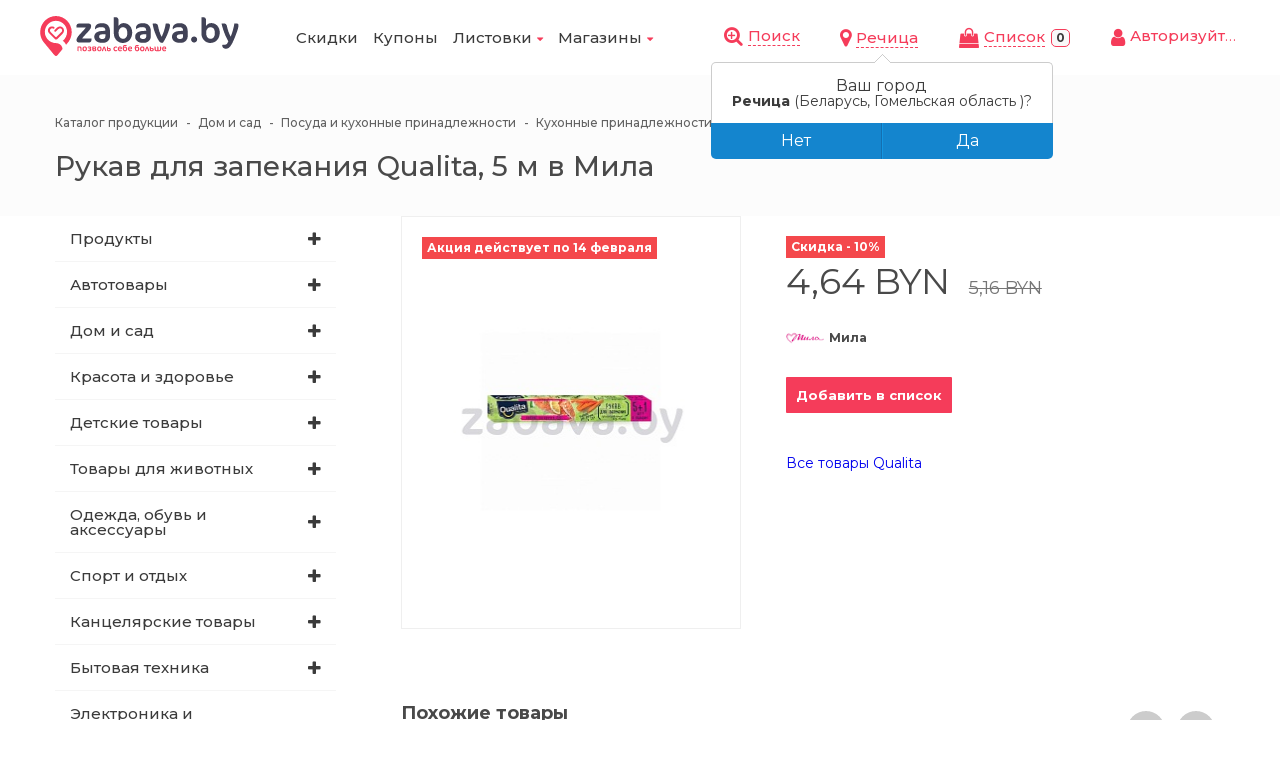

--- FILE ---
content_type: text/html; charset=UTF-8
request_url: https://listovki.zabava.by/catalog/rechitsa/rukav-dlya-zapekaniya-qualita-5-m-917.html
body_size: 17697
content:
<!DOCTYPE html>
<html lang="ru">
<head>
<script async src="https://www.googletagmanager.com/gtag/js?id=G-7KCLWF87E3"></script>
<script>
  window.dataLayer = window.dataLayer || [];
  function gtag(){dataLayer.push(arguments);}
  gtag('js', new Date());
  gtag('config', 'G-7KCLWF87E3');
</script>
<title>Рукав для запекания Qualita, 5 м - цена по скидкам и акциям в листовке Мила Речицы</title>
<meta http-equiv="X-UA-Compatible" content="IE=edge"/>
<meta name="viewport" content="width=device-width, initial-scale=1.0">
<meta http-equiv="Content-Type" content="text/html; charset=UTF-8" />
<meta name="keywords" content="скидки акции рукав для запекания qualita, 5 м в Речице" />
<meta name="description" content="Акция на &amp;quot;Рукав для запекания Qualita, 5 м&amp;quot; в магазинах &amp;quot;Мила&amp;quot; всего за ✅4.64 BYN! Цена указана по скидке в листовке! ❤️Больше скидок и акций в листовках на Zabava.by" />
<link href="/bitrix/js/ui/icons/base/ui.icons.base.css?17461285681312" type="text/css"  rel="stylesheet" />
<link href="/bitrix/js/ui/icons/b24/ui.icons.b24.css?17461285682337" type="text/css"  rel="stylesheet" />
<link href="/bitrix/js/ui/icons/disk/ui.icons.disk.css?17461285681886" type="text/css"  rel="stylesheet" />
<link href="/bitrix/js/ui/icons/service/ui.icons.service.css?174612856877159" type="text/css"  rel="stylesheet" />
<link href="/bitrix/templates/incorp2/css/owl.carousel.css?17461285684614" type="text/css"  data-template-style="true"  rel="stylesheet" />
<link href="/bitrix/templates/incorp2/css/font-awesome.css?174612856837414" type="text/css"  data-template-style="true"  rel="stylesheet" />
<link href="/bitrix/templates/incorp2/css/jquery.fancybox.css?174612856817624" type="text/css"  data-template-style="true"  rel="stylesheet" />
<link href="/bitrix/templates/incorp2/css/reset.css?17461285681753" type="text/css"  data-template-style="true"  rel="stylesheet" />
<link href="/bitrix/templates/incorp2/css/animate.css?174612856877749" type="text/css"  data-template-style="true"  rel="stylesheet" />
<link href="/bitrix/templates/incorp2/css/style.css?174612856888653" type="text/css"  data-template-style="true"  rel="stylesheet" />
<link href="/bitrix/templates/incorp2/css/basket.css?174612856812854" type="text/css"  data-template-style="true"  rel="stylesheet" />
<link href="/bitrix/templates/incorp2/css/media.css?174612856822940" type="text/css"  data-template-style="true"  rel="stylesheet" />
<link href="/bitrix/templates/incorp2/css/custom.css?174612856816933" type="text/css"  data-template-style="true"  rel="stylesheet" />
<link href="/bitrix/templates/incorp2/components/bitrix/menu/mobile/style.css?1746128568581" type="text/css"  data-template-style="true"  rel="stylesheet" />
<link href="/bitrix/templates/incorp2/components/ammina/regions.selector/custom/style.css?17461285685885" type="text/css"  data-template-style="true"  rel="stylesheet" />
<link href="/bitrix/templates/incorp2/components/bitrix/search.title/head2/style.css?1746128568581" type="text/css"  data-template-style="true"  rel="stylesheet" />
<link href="/bitrix/templates/incorp2/components/bitrix/breadcrumb/incorp2/style.css?17461285681127" type="text/css"  data-template-style="true"  rel="stylesheet" />
<link href="/bitrix/templates/incorp2/themes/CUSTOM_s1/colors.css?17461285682764" type="text/css"  data-template-style="true"  rel="stylesheet" />
<script type="text/javascript">if(!window.BX)window.BX={};if(!window.BX.message)window.BX.message=function(mess){if(typeof mess==='object'){for(let i in mess) {BX.message[i]=mess[i];} return true;}};</script>
<script type="text/javascript">(window.BX||top.BX).message({'JS_CORE_LOADING':'Загрузка...','JS_CORE_NO_DATA':'- Нет данных -','JS_CORE_WINDOW_CLOSE':'Закрыть','JS_CORE_WINDOW_EXPAND':'Развернуть','JS_CORE_WINDOW_NARROW':'Свернуть в окно','JS_CORE_WINDOW_SAVE':'Сохранить','JS_CORE_WINDOW_CANCEL':'Отменить','JS_CORE_WINDOW_CONTINUE':'Продолжить','JS_CORE_H':'ч','JS_CORE_M':'м','JS_CORE_S':'с','JSADM_AI_HIDE_EXTRA':'Скрыть лишние','JSADM_AI_ALL_NOTIF':'Показать все','JSADM_AUTH_REQ':'Требуется авторизация!','JS_CORE_WINDOW_AUTH':'Войти','JS_CORE_IMAGE_FULL':'Полный размер'});</script>

<script type="text/javascript" src="/bitrix/js/main/core/core.js?1746128568486439"></script>

<script>BX.setJSList(['/bitrix/js/main/core/core_ajax.js','/bitrix/js/main/core/core_promise.js','/bitrix/js/main/polyfill/promise/js/promise.js','/bitrix/js/main/loadext/loadext.js','/bitrix/js/main/loadext/extension.js','/bitrix/js/main/polyfill/promise/js/promise.js','/bitrix/js/main/polyfill/find/js/find.js','/bitrix/js/main/polyfill/includes/js/includes.js','/bitrix/js/main/polyfill/matches/js/matches.js','/bitrix/js/ui/polyfill/closest/js/closest.js','/bitrix/js/main/polyfill/fill/main.polyfill.fill.js','/bitrix/js/main/polyfill/find/js/find.js','/bitrix/js/main/polyfill/matches/js/matches.js','/bitrix/js/main/polyfill/core/dist/polyfill.bundle.js','/bitrix/js/main/core/core.js','/bitrix/js/main/polyfill/intersectionobserver/js/intersectionobserver.js','/bitrix/js/main/lazyload/dist/lazyload.bundle.js','/bitrix/js/main/polyfill/core/dist/polyfill.bundle.js','/bitrix/js/main/parambag/dist/parambag.bundle.js']);
</script>
<script type="text/javascript">(window.BX||top.BX).message({'LANGUAGE_ID':'ru','FORMAT_DATE':'DD.MM.YYYY','FORMAT_DATETIME':'DD.MM.YYYY HH:MI:SS','COOKIE_PREFIX':'BITRIX_SM','SERVER_TZ_OFFSET':'10800','UTF_MODE':'Y','SITE_ID':'s1','SITE_DIR':'/','USER_ID':'','SERVER_TIME':'1768896632','USER_TZ_OFFSET':'0','USER_TZ_AUTO':'Y','bitrix_sessid':'c5723fdc263bec6dd209eb26697784e0'});</script>


<script type="text/javascript" src="/bitrix/js/vebfabrika.incorp2/sort/Sortable.min.js?174612856815393"></script>
<script>BX.message({'CALLBACK':'Заказать звонок','JS_REQUIRED':'Заполните это поле!','JS_FORMAT':'Неверный формат!','JS_FILE_EXT':'Недопустимое расширение файла!','JS_PASSWORD_COPY':'Пароли не совпадают!','JS_PASSWORD_LENGTH':'Минимум 6 символов!','JS_ERROR':'Неверно заполнено поле!','JS_RECAPTCHA_ERROR':'Не подтверждено!','JS_PROCESSING_ERROR':'Согласитесь с условиями!','JS_FILE_SIZE':'Максимальный размер 5мб!','JS_FILE_BUTTON_NAME':'Выберите файл','JS_FILE_DEFAULT':'Файл не найден','JS_DATE':'Некорректная дата!','JS_DATETIME':'Некорректная дата/время!','CUSTOM_COLOR_CHOOSE':'Выбрать','CUSTOM_COLOR_CANCEL':'Отмена','NO_MODULE':'Готовое решение \"Incorp 2.0\" не установлено.','T_JS_ARTICLE':'Артикул: ','T_JS_NAME':'Наименование: ','T_JS_PRICE':'Цена: ','T_JS_QUANTITY':'Количество: ','T_JS_SUMM':'Сумма: '})</script>
<script src='//ajax.googleapis.com/ajax/libs/jquery/1.11.2/jquery.min.js'></script>
<link href="https://fonts.googleapis.com/css?family=Montserrat:100,100i,200,200i,300,300i,400,400i,500,500i,600,600i,700,700i,800,800i,900,900i&subset=cyrillic,cyrillic-ext,latin-ext" rel="stylesheet" type="text/css" />
<link rel="shortcut icon" href="/favicon.ico" type="image/x-icon" />
<meta property="og:url" content="https://listovki.zabava.by/catalog/rechitsa/rukav-dlya-zapekaniya-qualita-5-m-917.html"/>
<link href="https://listovki.zabava.by/catalog/rechitsa/rukav-dlya-zapekaniya-qualita-5-m-917.html" rel="canonical" />
<script src="https://api-maps.yandex.ru/2.1/?lang=ru_RU&coordorder=latlong&apikey=9445aaf8-7a7b-4ff2-9ee5-6473c3b12c36"></script>



<script type="text/javascript" src="/bitrix/templates/incorp2/libs/jquery.fancybox.js?1746128568139795"></script>
<script type="text/javascript" src="/bitrix/templates/incorp2/libs/jquery.uniform.min.js?17461285688308"></script>
<script type="text/javascript" src="/bitrix/templates/incorp2/libs/owl.carousel.min.js?174612856840401"></script>
<script type="text/javascript" src="/bitrix/templates/incorp2/libs/jquery.bxslider.min.js?174612856819359"></script>
<script type="text/javascript" src="/bitrix/templates/incorp2/libs/jqModal.js?174612856811022"></script>
<script type="text/javascript" src="/bitrix/templates/incorp2/libs/on-off-switch.js?174612856813287"></script>
<script type="text/javascript" src="/bitrix/templates/incorp2/libs/spectrum.js?174612856881290"></script>
<script type="text/javascript" src="/bitrix/templates/incorp2/libs/jquery.cookie.js?17461285681729"></script>
<script type="text/javascript" src="/bitrix/templates/incorp2/libs/jquery.actual.min.js?17461285681239"></script>
<script type="text/javascript" src="/bitrix/templates/incorp2/libs/jquery.inputmask.bundle.min.js?174612856863835"></script>
<script type="text/javascript" src="/bitrix/templates/incorp2/libs/jquery.validate.min.js?174612856824443"></script>
<script type="text/javascript" src="/bitrix/templates/incorp2/libs/blazy.min.js?17461285685192"></script>
<script type="text/javascript" src="/bitrix/templates/incorp2/libs/jquery.matchheight-min.js?17461285683404"></script>
<script type="text/javascript" src="/bitrix/templates/incorp2/js/common.js?174612856834261"></script>
<script type="text/javascript" src="/bitrix/templates/incorp2/js/custom.js?17461285682479"></script>
<script type="text/javascript" src="/bitrix/templates/incorp2/components/ammina/regions.selector/custom/script.js?17461285689762"></script>
<script type="text/javascript" src="/bitrix/components/bitrix/search.title/script.js?17461285699847"></script>
<script type="text/javascript">var _ba = _ba || []; _ba.push(["aid", "104d21e2e4cb6df17261f2ae9cd2cc8c"]); _ba.push(["host", "listovki.zabava.by"]); (function() {var ba = document.createElement("script"); ba.type = "text/javascript"; ba.async = true;ba.src = (document.location.protocol == "https:" ? "https://" : "http://") + "bitrix.info/ba.js";var s = document.getElementsByTagName("script")[0];s.parentNode.insertBefore(ba, s);})();</script>


<link rel="preconnect" href="https://www.googletagmanager.com/">
<link rel="preconnect" href="https://mc.yandex.ru/metrika/">
<link rel="preconnect" href="https://www.google-analytics.com/">
<link rel="preconnect" href="https://stats.g.doubleclick.net/">
        <meta name="robots" content="index, follow, max-snippet:-1, max-image-preview:large, max-video-preview:-1"/>
    <meta property="og:title" content="Рукав для запекания Qualita, 5 м - цена по скидкам и акциям в листовке Мила Речицы"/>
  <meta property="og:type" content="website"/>
  <meta property="og:image" content="https://listovki.zabava.by/upload/CIncorp2/a68/a6859c50c911fb1c56a72adc6f42cb21.svg"/>
  <link rel="image_src" href="https://listovki.zabava.by/upload/CIncorp2/a68/a6859c50c911fb1c56a72adc6f42cb21.svg"/>
  <meta property="og:description" content="Акция на &quot;Рукав для запекания Qualita, 5 м&quot; в магазинах &quot;Мила&quot; всего за ✅4.64 BYN! Цена указана по скидке в листовке! ❤️Больше скидок и акций в листовках на Zabava.by"/>
  </head>

<body class="bold sidebar_left   mmenu_type_2">

  <!-- Yandex.Metrika counter -->
  <script type="text/javascript" data-skip-moving="true">
    (function (m, e, t, r, i, k, a) {
      m[i] = m[i] || function () {
        (m[i].a = m[i].a || []).push(arguments)
      };
      m[i].l = 1 * new Date();
      k = e.createElement(t), a = e.getElementsByTagName(t)[0], k.async = 1, k.src = r, a.parentNode.insertBefore(k, a)
    })
    (window, document, "script", "https://mc.yandex.ru/metrika/tag.js", "ym");

    ym(69935626, "init", {
      clickmap: true,
      trackLinks: true,
      accurateTrackBounce: true,
      webvisor: true
    });
  </script>
  <noscript>
    <div><img src="https://mc.yandex.ru/watch/69935626" style="position:absolute; left:-9999px;" alt=""/></div>
  </noscript>
  <!-- /Yandex.Metrika counter -->
        <script>
            var arBasketItems = {};
            var arIncorp2Options = ({
                'SITE_DIR' : '/',
                'SITE_ID' : 's1',
                'SITE_TEMPLATE_PATH' : '/bitrix/templates/incorp2',
                'SITE_ADDRESS' : "'listovki.zabava.by\n,lida.listovki.zabava.by\n,pinsk.listovki.zabava.by\n,orsha.listovki.zabava.by\n,brest.listovki.zabava.by\n,mozyr.listovki.zabava.by\n,miory.listovki.zabava.by\n,minsk.listovki.zabava.by\n,gomel.listovki.zabava.by\n,slutsk.listovki.zabava.by\n,slonim.listovki.zabava.by\n,shklov.listovki.zabava.by\n,liozno.listovki.zabava.by\n,kobrin.listovki.zabava.by\n,grodno.listovki.zabava.by\n,smorgon.listovki.zabava.by\n,zhodino.listovki.zabava.by\n,zhlobin.listovki.zabava.by\n,rossony.listovki.zabava.by\n,postavy.listovki.zabava.by\n,polotsk.listovki.zabava.by\n,borisov.listovki.zabava.by\n,vitebsk.listovki.zabava.by\n,zaslavl.listovki.zabava.by\n,gorodok.listovki.zabava.by\n,mogilyev.listovki.zabava.by\n,bobruysk.listovki.zabava.by\n,pruzhany.listovki.zabava.by\n,rechitsa.listovki.zabava.by\n,glubokoe.listovki.zabava.by\n,chashniki.listovki.zabava.by\n,soligorsk.listovki.zabava.by\n,volkovysk.listovki.zabava.by\n,dokshitsy.listovki.zabava.by\n,drogichin.listovki.zabava.by\n,molodechno.listovki.zabava.by\n,novolukoml.listovki.zabava.by\n,dzerzhinsk.listovki.zabava.by\n,beloozersk.listovki.zabava.by\n,novopolotsk.listovki.zabava.by\n,svetlogorsk.listovki.zabava.by\n,baranovichi.listovki.zabava.by\n,kalinkovichi.listovki.zabava.by\n,beshenkovichi.listovki.zabava.by,listovki.zabava.by'",
                'THEME' : ({
                    'THEME_SWITCHER' : 'N',
                    'BASE_COLOR' : 'CUSTOM',
                    'BASE_COLOR_CUSTOM' : '#f53c5a',
                    'LOGO_IMAGE' : '/upload/CIncorp2/a68/a6859c50c911fb1c56a72adc6f42cb21.svg',
                    'LOGO_IMAGE_LIGHT' : '',
                    'TOP_MENU' : '',
                    'TOP_MENU_FIXED' : '',
                    'COLORED_LOGO' : 'N',
                    'SIDE_MENU' : 'LEFT',
                    'SCROLLTOTOP_TYPE' : 'RECT',
                    'SCROLLTOTOP_POSITION' : 'RIGHT',
                    'CAPTCHA_FORM_TYPE' : '',
                    'USE_GOOGLE_RECAPTCHA' : 'N',
                    'GOOGLE_RECAPTCHA_COLOR' : 'LIGHT',
                    'GOOGLE_RECAPTCHA_SIZE' : 'NORMAL',
                    'PHONE_MASK' : '+7 (999) 999-99-99',
                    'VALIDATE_PHONE_MASK' : '^[+][0-9] [(][0-9]{3}[)] [0-9]{3}[-][0-9]{2}[-][0-9]{2}$',
                    'DATE_MASK' : 'dd:mm:yyyy',
                    'DATE_PLACEHOLDER' : '',
                    'VALIDATE_DATE_MASK' : '^[0-9]{1,2}\:[0-9]{1,2}\:[0-9]{4}$',
                    'DATETIME_MASK' : 'dd:mm:yyyy h:s',
                    'DATETIME_PLACEHOLDER' : ' ',
                    'VALIDATE_DATETIME_MASK' : '^[0-9]{1,2}\:[0-9]{1,2}\:[0-9]{4} [0-9]{1,2}\:[0-9]{1,2}$',
                    'VALIDATE_FILE_EXT' : '',
                    'SOCIAL_VK' : 'https://vk.com/zabava_by',
                    'SOCIAL_FACEBOOK' : 'https://www.facebook.com/zabava.by',
                    'SOCIAL_TWITTER' : '',
                    'SOCIAL_YOUTUBE' : '',
                    'SOCIAL_ODNOKLASSNIKI' : '',
                    'SOCIAL_GOOGLEPLUS' : '',
                    'BANNER_WIDTH' : '',
                    'TEASERS_INDEX' : 'N',
                    'CATALOG_INDEX' : '',
                    'BIGBANNER_ANIMATIONTYPE' : '',
                    'BIGBANNER_SLIDESSHOWSPEED' : '1500',
                    'BIGBANNER_ANIMATIONSPEED' : '5000',
                    'PAGE_WIDTH' : '',
                    'PAGE_CONTACTS' : '',
                    'CATALOG_BLOCK_TYPE' : '',
                    'HEADER_TYPE' : '',
                    'HEADER_TOP_LINE' : '',
                    'HEADER_FIXED' : 'Y',
                    'MOBILE_MENU' : 'TYPE_2',
                    'PAGE_TITLE' : '',
                    'INDEX_TYPE' : 'index_a',
                    'FOOTER_TYPE' : '1',
                    'FOOTER_TYPE' : '1',
                    'PRINT_BUTTON' : '',
                    'SHOW_SMARTFILTER' : '',
                    'LICENCE_CHECKED' : '',
                    'YA_GOLAS' : 'N',
                    'YA_COUNTER_ID' : '',
                    'USE_FORMS_GOALS' : 'COMMON',
                    'USE_SALE_GOALS' : '',
                    'USE_DEBUG_GOALS' : 'N',
                    'DEFAULT_MAP_MARKET' : '',
                    'ORDER_VIEW' : 'N',
                    'ORDER_BASKET_VIEW' : 'HEADER',
                    'URL_BASKET_SECTION' : '/cart/',
                    'URL_ORDER_SECTION' : '/cart/order/',
                })
});
</script>

<!-- HEADER
================================= -->
<div class="header  fixed">
  <div class="inner work --clearfix flex-cont">

    <div class="flex-box logo ">
      <a href="/"><img src="/upload/CIncorp2/a68/a6859c50c911fb1c56a72adc6f42cb21.svg" alt="Zabava.by" title="Zabava.by" /></a>    </div>

    <!--        <div class="bottom clearfix --><!--">-->
    <div class="flex-box top-menu ">

      <a class="toggleMenu" href="#"><i class="fa fa-bars" aria-hidden="true"></i></a>  
<ul class="nav">

	
	
		
							<li><a href="https://zabava.by/go" class="">Скидки</a></li>
			
		
	
	

	
	
		
							<li><a href="https://zabava.by/discounts" class="">Купоны</a></li>
			
		
	
	

	
	
			<li><a href="/catalog/rechitsa/" class="active">Листовки<i class="fa fa-caret-down" aria-hidden="true"></i></a>
				<ul>
		
	
	

	
	
					<li><a href="/catalog/rechitsa/produkty/" class="parent">Продукты<i class="fa fa-caret-right" aria-hidden="true"></i></a>
				<ul>
		
	
	

	
	
		
							<li><a href="/catalog/rechitsa/bakaleya/">Бакалея</a></li>
			
		
	
	

	
	
		
							<li><a href="/catalog/rechitsa/zamorozhennye-produkty/">Замороженные продукты</a></li>
			
		
	
	

	
	
		
							<li><a href="/catalog/rechitsa/konditerskie-izdeliya/">Кондитерские изделия</a></li>
			
		
	
	

	
	
		
							<li><a href="/catalog/rechitsa/konservy/">Консервация</a></li>
			
		
	
	

	
	
		
							<li><a href="/catalog/rechitsa/kofe-chay/">Кофе и чай</a></li>
			
		
	
	

	
	
		
							<li><a href="/catalog/rechitsa/kulinariya/">Кулинария</a></li>
			
		
	
	

	
	
		
							<li><a href="/catalog/rechitsa/molochnye-produkty/">Молочные продукты</a></li>
			
		
	
	

	
	
		
							<li><a href="/catalog/rechitsa/myasnye-produkty/">Мясные продукты</a></li>
			
		
	
	

	
	
		
							<li><a href="/catalog/rechitsa/myaso-ptica/">Мясо и птица</a></li>
			
		
	
	

	
	
		
							<li><a href="/catalog/rechitsa/ryba/">Рыба, морепродукты</a></li>
			
		
	
	

	
	
		
							<li><a href="/catalog/rechitsa/napitki/">Соки, воды, напитки</a></li>
			
		
	
	

	
	
		
							<li><a href="/catalog/rechitsa/frukty-ovoshchi/">Фрукты, овощи</a></li>
			
		
	
	

	
	
		
							<li><a href="/catalog/rechitsa/khleb/">Хлеб, лаваши, лепешки</a></li>
			
		
	
	

			</ul></li>	
	
					<li><a href="/catalog/rechitsa/avtotovary/" class="parent">Автотовары<i class="fa fa-caret-right" aria-hidden="true"></i></a>
				<ul>
		
	
	

	
	
		
							<li><a href="/catalog/rechitsa/masla-i-avtokhimiya/">Масла и автохимия</a></li>
			
		
	
	

	
	
		
							<li><a href="/catalog/rechitsa/avtoaksessuary-i-prinadlezhnosti/">Автоаксессуары и принадлежности</a></li>
			
		
	
	

	
	
		
							<li><a href="/catalog/rechitsa/ukhod-za-avtomobilem/">Уход за автомобилем</a></li>
			
		
	
	

			</ul></li>	
	
					<li><a href="/catalog/rechitsa/dom-i-sad/" class="parent">Дом и сад<i class="fa fa-caret-right" aria-hidden="true"></i></a>
				<ul>
		
	
	

	
	
		
							<li><a href="/catalog/rechitsa/posuda-i-kukhonnye-prinadlezhnosti/">Посуда и кухонные принадлежности</a></li>
			
		
	
	

	
	
		
							<li><a href="/catalog/rechitsa/bytovaya-khimiya/">Бытовая химия</a></li>
			
		
	
	

	
	
		
							<li><a href="/catalog/rechitsa/dekor-i-interer/">Декор и интерьер</a></li>
			
		
	
	

	
	
		
							<li><a href="/catalog/rechitsa/domashniy-tekstil/">Текстиль</a></li>
			
		
	
	

	
	
		
							<li><a href="/catalog/rechitsa/khozyaystvennye-tovary/">Хозяйственные товары</a></li>
			
		
	
	

	
	
		
							<li><a href="/catalog/rechitsa/tovary-dlya-prazdnikov/">Товары для праздников</a></li>
			
		
	
	

	
	
		
							<li><a href="/catalog/rechitsa/dacha-i-sad/">Дача и сад</a></li>
			
		
	
	

	
	
		
							<li><a href="/catalog/rechitsa/tovary-dlya-bani-i-sauny/">Товары для бани и сауны</a></li>
			
		
	
	

			</ul></li>	
	
					<li><a href="/catalog/rechitsa/krasota-i-zdorove/" class="parent">Красота и здоровье<i class="fa fa-caret-right" aria-hidden="true"></i></a>
				<ul>
		
	
	

	
	
		
							<li><a href="/catalog/rechitsa/aksessuary-dlya-krasoty/">Аксессуары для красоты</a></li>
			
		
	
	

	
	
		
							<li><a href="/catalog/rechitsa/lichnaya-gigiena/">Личная гигиена</a></li>
			
		
	
	

	
	
		
							<li><a href="/catalog/rechitsa/kosmetika-dlya-makiyazha/">Косметика для макияжа</a></li>
			
		
	
	

	
	
		
							<li><a href="/catalog/rechitsa/muzhskaya-kosmetika/">Мужская косметика</a></li>
			
		
	
	

	
	
		
							<li><a href="/catalog/rechitsa/parfyumeriya/">Парфюмерия</a></li>
			
		
	
	

	
	
		
							<li><a href="/catalog/rechitsa/ukhod-za-telom/">Уход за телом</a></li>
			
		
	
	

	
	
		
							<li><a href="/catalog/rechitsa/ukhod-za-litsom/">Уход за лицом</a></li>
			
		
	
	

	
	
		
							<li><a href="/catalog/rechitsa/ukhod-za-volosami/">Уход за волосами</a></li>
			
		
	
	

	
	
		
							<li><a href="/catalog/rechitsa/ukhod-za-polostyu-rta/">Уход за полостью рта</a></li>
			
		
	
	

	
	
		
							<li><a href="/catalog/rechitsa/podarochnye-nabory-kosmetiki/">Подарочные наборы косметики</a></li>
			
		
	
	

	
	
		
							<li><a href="/catalog/rechitsa/meditsinskie-izdeliya-i-raskhodnye-mater/">Медицинские изделия и расходные материалы</a></li>
			
		
	
	

			</ul></li>	
	
					<li><a href="/catalog/rechitsa/detskie-tovary/" class="parent">Детские товары<i class="fa fa-caret-right" aria-hidden="true"></i></a>
				<ul>
		
	
	

	
	
		
							<li><a href="/catalog/rechitsa/detskaya-komnata/">Детская комната</a></li>
			
		
	
	

	
	
		
							<li><a href="/catalog/rechitsa/avtokresla-kolyaski-perenoski/">Автокресла, коляски, переноски</a></li>
			
		
	
	

	
	
		
							<li><a href="/catalog/rechitsa/detskoe-pitanie/">Детское питание</a></li>
			
		
	
	

	
	
		
							<li><a href="/catalog/rechitsa/dlya-mam/">Для мам</a></li>
			
		
	
	

	
	
		
							<li><a href="/catalog/rechitsa/detskie-igrushki/">Детские игрушки</a></li>
			
		
	
	

	
	
		
							<li><a href="/catalog/rechitsa/podguzniki-gigiena-kosmetika/">Подгузники, гигиена, косметика</a></li>
			
		
	
	

	
	
		
							<li><a href="/catalog/rechitsa/tovary-dlya-kormleniya/">Товары для кормления</a></li>
			
		
	
	

			</ul></li>	
	
					<li><a href="/catalog/rechitsa/tovary-dlya-zhivotnykh/" class="parent">Товары для животных<i class="fa fa-caret-right" aria-hidden="true"></i></a>
				<ul>
		
	
	

	
	
		
							<li><a href="/catalog/rechitsa/korma-i-lakomstva/">Корма и лакомства</a></li>
			
		
	
	

	
	
		
							<li><a href="/catalog/rechitsa/tualety-i-napolniteli/">Туалеты и наполнители</a></li>
			
		
	
	

	
	
		
							<li><a href="/catalog/rechitsa/tovary-dlya-perevozki/">Товары для перевозки</a></li>
			
		
	
	

	
	
		
							<li><a href="/catalog/rechitsa/amunitsiya-odezhda-obuv/">Амуниция, одежда, обувь</a></li>
			
		
	
	

	
	
		
							<li><a href="/catalog/rechitsa/posuda-dlya-zhivotnykh/">Посуда для животных</a></li>
			
		
	
	

	
	
		
							<li><a href="/catalog/rechitsa/kletki-akvariumy-i-aksessuary/">Клетки, аквариумы и аксессуары</a></li>
			
		
	
	

	
	
		
							<li><a href="/catalog/rechitsa/igrushki/">Игрушки</a></li>
			
		
	
	

	
	
		
							<li><a href="/catalog/rechitsa/domiki-volery-i-budki/">Домики, вольеры и будки</a></li>
			
		
	
	

	
	
		
							<li><a href="/catalog/rechitsa/matrasy-i-lezhaki/">Матрасы и лежаки</a></li>
			
		
	
	

	
	
		
							<li><a href="/catalog/rechitsa/mineralnye-kamni/">Минеральные камни</a></li>
			
		
	
	

	
	
		
							<li><a href="/catalog/rechitsa/vetapteka/">Ветаптека</a></li>
			
		
	
	

	
	
		
							<li><a href="/catalog/rechitsa/ukhod-i-gigiena-dlya-zhivotnykh/">Уход и гигиена для животных</a></li>
			
		
	
	

			</ul></li>	
	
					<li><a href="/catalog/rechitsa/odezhda_i_obuv/" class="parent">Одежда, обувь и аксессуары<i class="fa fa-caret-right" aria-hidden="true"></i></a>
				<ul>
		
	
	

	
	
		
							<li><a href="/catalog/rechitsa/aksessuary-i-bizhuteriya/">Аксессуары и бижутерия</a></li>
			
		
	
	

	
	
		
							<li><a href="/catalog/rechitsa/zhenshchinam/">Женщинам</a></li>
			
		
	
	

	
	
		
							<li><a href="/catalog/rechitsa/muzhchinam/">Мужчинам</a></li>
			
		
	
	

	
	
		
							<li><a href="/catalog/rechitsa/detyam/">Детям</a></li>
			
		
	
	

	
	
		
							<li><a href="/catalog/rechitsa/sumki-ryukzaki-portfeli/">Сумки, рюкзаки, портфели</a></li>
			
		
	
	

	
	
		
							<li><a href="/catalog/rechitsa/ukhod-za-odezhdoy-i-obuvyu/">Уход за одеждой и обувью</a></li>
			
		
	
	

			</ul></li>	
	
					<li><a href="/catalog/rechitsa/sport-i-otdykh/" class="parent">Спорт и отдых<i class="fa fa-caret-right" aria-hidden="true"></i></a>
				<ul>
		
	
	

	
	
		
							<li><a href="/catalog/rechitsa/velosipedy-samokaty/">Велосипеды, самокаты</a></li>
			
		
	
	

	
	
		
							<li><a href="/catalog/rechitsa/sanki-ledyanki/">Санки, тюбинги</a></li>
			
		
	
	

	
	
		
							<li><a href="/catalog/rechitsa/giroskutery-skeytbordy/">Гироскутеры, скейтборды</a></li>
			
		
	
	

	
	
		
							<li><a href="/catalog/rechitsa/sportivnyy-inventar/">Спортивный инвентарь</a></li>
			
		
	
	

	
	
		
							<li><a href="/catalog/rechitsa/sportivnye-igry/">Спортивные игры</a></li>
			
		
	
	

	
	
		
							<li><a href="/catalog/rechitsa/khobbi-i-razvlecheniya/">Хобби и развлечения</a></li>
			
		
	
	

			</ul></li>	
	
					<li><a href="/catalog/rechitsa/kantselyarskie-tovary/" class="parent">Канцелярские товары<i class="fa fa-caret-right" aria-hidden="true"></i></a>
				<ul>
		
	
	

	
	
		
							<li><a href="/catalog/rechitsa/bumaga/">Бумага и бумажная продукция</a></li>
			
		
	
	

	
	
		
							<li><a href="/catalog/rechitsa/demonstratsionnye-doski/">Демонстрационные доски</a></li>
			
		
	
	

	
	
		
							<li><a href="/catalog/rechitsa/dlja-shkoly-i-obuchenija/">Для школы и обучения</a></li>
			
		
	
	

	
	
		
							<li><a href="/catalog/rechitsa/kalkulyatory/">Калькуляторы</a></li>
			
		
	
	

	
	
		
							<li><a href="/catalog/rechitsa/ofisnye-prinadlezhnosti/">Офисные принадлежности</a></li>
			
		
	
	

	
	
		
							<li><a href="/catalog/rechitsa/papki-i-fayly/">Папки и файлы</a></li>
			
		
	
	

	
	
		
							<li><a href="/catalog/rechitsa/pismennye-prinadlezhnosti/">Письменные принадлежности</a></li>
			
		
	
	

	
	
		
							<li><a href="/catalog/rechitsa/chertezhnye-prinadlezhnosti/">Чертежные принадлежности</a></li>
			
		
	
	

			</ul></li>	
	
					<li><a href="/catalog/rechitsa/bytovaya-tekhnika/" class="parent">Бытовая техника<i class="fa fa-caret-right" aria-hidden="true"></i></a>
				<ul>
		
	
	

	
	
		
							<li><a href="/catalog/rechitsa/klimaticheskaya-tekhnika/">Климатическая техника</a></li>
			
		
	
	

	
	
		
							<li><a href="/catalog/rechitsa/krupnaya-bytovaya-tekhnika/">Крупная бытовая техника</a></li>
			
		
	
	

	
	
		
							<li><a href="/catalog/rechitsa/tekhnika-dlya-doma/">Техника для дома</a></li>
			
		
	
	

	
	
		
							<li><a href="/catalog/rechitsa/tekhnika-dlya-krasoty-i-zdorovya/">Техника для красоты и здоровья</a></li>
			
		
	
	

	
	
		
							<li><a href="/catalog/rechitsa/tekhnika-dlya-kukhni/">Техника для кухни</a></li>
			
		
	
	

			</ul></li>	
	
					<li><a href="/catalog/rechitsa/elektronika-i-kompyuternaya-tekhnika/" class="parent">Электроника и компьютерная техника<i class="fa fa-caret-right" aria-hidden="true"></i></a>
				<ul>
		
	
	

	
	
		
							<li><a href="/catalog/rechitsa/aksessuary-dlya-elektroniki/">Аксессуары для электроники</a></li>
			
		
	
	

	
	
		
							<li><a href="/catalog/rechitsa/noutbuki-kompyutery-i-monitory/">Ноутбуки, компьютеры и мониторы</a></li>
			
		
	
	

	
	
		
							<li><a href="/catalog/rechitsa/kompyuternye-komplektuyushchie-i-perifer/">Компьютерные комплектующие и периферия</a></li>
			
		
	
	

	
	
		
							<li><a href="/catalog/rechitsa/naushniki-i-audiotekhnika/">Наушники и аудиотехника</a></li>
			
		
	
	

	
	
		
							<li><a href="/catalog/rechitsa/planshety-i-elektronnye-knigi/">Планшеты и электронные книги</a></li>
			
		
	
	

	
	
		
							<li><a href="/catalog/rechitsa/ofisnaya-tekhnika/">Офисная техника</a></li>
			
		
	
	

	
	
		
							<li><a href="/catalog/rechitsa/televizory-i-videotekhnika/">Телевизоры и видеотехника</a></li>
			
		
	
	

	
	
		
							<li><a href="/catalog/rechitsa/smartfony/">Смартфоны</a></li>
			
		
	
	

	
	
		
							<li><a href="/catalog/rechitsa/smart-chasy-i-fitnes-braslety/">Смарт-часы и фитнес-браслеты</a></li>
			
		
	
	

	
	
		
							<li><a href="/catalog/rechitsa/foto-i-videokamery/">Фото- и видеокамеры</a></li>
			
		
	
	

	
	
		
							<li><a href="/catalog/rechitsa/drugaya-elektronika/">Другая электроника</a></li>
			
		
	
	

			</ul></li>	
	
					<li><a href="/catalog/rechitsa/mebel/" class="parent">Мебель<i class="fa fa-caret-right" aria-hidden="true"></i></a>
				<ul>
		
	
	

	
	
		
							<li><a href="/catalog/rechitsa/myagkaya-mebel/">Мягкая мебель</a></li>
			
		
	
	

	
	
		
							<li><a href="/catalog/rechitsa/stoly-i-stulya/">Столы и стулья</a></li>
			
		
	
	

	
	
		
							<li><a href="/catalog/rechitsa/shkafy-tumby-i-komody/">Шкафы, тумбы и комоды</a></li>
			
		
	
	

	
	
		
							<li><a href="/catalog/rechitsa/polki-i-stellazhi/">Полки и стеллажи</a></li>
			
		
	
	

	
	
		
							<li><a href="/catalog/rechitsa/mebel-dlya-vannoy/">Мебель для ванной</a></li>
			
		
	
	

	
	
		
							<li><a href="/catalog/rechitsa/garnitury-i-komplekty/">Гарнитуры и комплекты</a></li>
			
		
	
	

	
	
		
							<li><a href="/catalog/rechitsa/ofisnaya-mebel/">Офисная мебель</a></li>
			
		
	
	

			</ul></li>	
	
					<li><a href="/catalog/rechitsa/stroitelstvo-i-remont/" class="parent">Строительство и ремонт<i class="fa fa-caret-right" aria-hidden="true"></i></a>
				<ul>
		
	
	

	
	
		
							<li><a href="/catalog/rechitsa/santekhnika-vodosnabzhenie/">Сантехника, водоснабжение</a></li>
			
		
	
	

	
	
		
							<li><a href="/catalog/rechitsa/stroitelnye-materialy/">Строительные материалы</a></li>
			
		
	
	

	
	
		
							<li><a href="/catalog/rechitsa/otdelochnye-materialy/">Отделочные материалы</a></li>
			
		
	
	

	
	
		
							<li><a href="/catalog/rechitsa/kraski-laki-i-rastvoriteli/">Краски, лаки и растворители</a></li>
			
		
	
	

	
	
		
							<li><a href="/catalog/rechitsa/dveri-okna-elementy-domov/">Двери, окна, элементы домов</a></li>
			
		
	
	

	
	
		
							<li><a href="/catalog/rechitsa/krepezh-i-furnitura/">Крепеж и фурнитура</a></li>
			
		
	
	

	
	
		
							<li><a href="/catalog/rechitsa/elektrika-i-osveshchenie/">Электрика и освещение</a></li>
			
		
	
	

	
	
		
							<li><a href="/catalog/rechitsa/otoplenie/">Отопление</a></li>
			
		
	
	

	
	
		
							<li><a href="/catalog/rechitsa/ventilyatsiya/">Вентиляция</a></li>
			
		
	
	

	
	
		
							<li><a href="/catalog/rechitsa/sauny-i-bani/">Сауны и бани</a></li>
			
		
	
	

	
	
		
							<li><a href="/catalog/rechitsa/sredstva-individualnoy-zashchity/">Средства индивидуальной защиты</a></li>
			
		
	
	

	
	
		
							<li><a href="/catalog/rechitsa/instrumenty/">Инструменты</a></li>
			
		
	
	

			</ul></li></ul></li>	
	
			<li><a href="/retailers/rechitsa/" >Магазины<i class="fa fa-caret-down" aria-hidden="true"></i></a>
				<ul>
		
	
	

	
	
		
							<li><a href="/retailers/rechitsa/supermarkety/">Супермаркеты и гипермаркеты</a></li>
			
		
	
	

	
	
		
							<li><a href="/retailers/rechitsa/kosmetika/">Косметика</a></li>
			
		
	
	

	
	
		
							<li><a href="/retailers/rechitsa/detskie_magaziny/">Детские магазины</a></li>
			
		
	
	

	
	
		
							<li><a href="/retailers/rechitsa/tovary_dlya_doma/">Ремонт и товары для дома</a></li>
			
		
	
	

	
	
		
							<li><a href="/retailers/rechitsa/zootovary/">Зоотовары</a></li>
			
		
	
	

	
	
		
							<li><a href="/retailers/rechitsa/elektronika_i_bytovaya_tekhnika/">Электроника и бытовая техника</a></li>
			
		
	
	
	</ul></li>
</ul>

              <div class="mobile_menu_container color">
          <div class="mobile_menu_content">
              
<ul>

	
	
		
							<li><a href="https://zabava.by/go" class="">Скидки</a></li>
			
		
	
	

	
	
		
							<li><a href="https://zabava.by/discounts" class="">Купоны</a></li>
			
		
	
	

	
	
					<li><a href="/catalog/rechitsa/" class="parent active">Листовки</a>
				<ul>
				<li><a href="#" class="back">Назад</a></li>
				<li class="parent_head"><a href="/catalog/rechitsa/">Листовки</a></li>

		
	
	

	
	
					<li><a href="/catalog/rechitsa/produkty/" class="parent">Продукты</a>
				<ul>
				<li><a href="#" class="back">Назад</a></li>
				<li class="parent_head"><a href="/catalog/rechitsa/produkty/">Продукты</a></li>
		
	
	

	
	
		
							<li><a href="/catalog/rechitsa/bakaleya/">Бакалея</a></li>
			
		
	
	

	
	
		
							<li><a href="/catalog/rechitsa/zamorozhennye-produkty/">Замороженные продукты</a></li>
			
		
	
	

	
	
		
							<li><a href="/catalog/rechitsa/konditerskie-izdeliya/">Кондитерские изделия</a></li>
			
		
	
	

	
	
		
							<li><a href="/catalog/rechitsa/konservy/">Консервация</a></li>
			
		
	
	

	
	
		
							<li><a href="/catalog/rechitsa/kofe-chay/">Кофе и чай</a></li>
			
		
	
	

	
	
		
							<li><a href="/catalog/rechitsa/kulinariya/">Кулинария</a></li>
			
		
	
	

	
	
		
							<li><a href="/catalog/rechitsa/molochnye-produkty/">Молочные продукты</a></li>
			
		
	
	

	
	
		
							<li><a href="/catalog/rechitsa/myasnye-produkty/">Мясные продукты</a></li>
			
		
	
	

	
	
		
							<li><a href="/catalog/rechitsa/myaso-ptica/">Мясо и птица</a></li>
			
		
	
	

	
	
		
							<li><a href="/catalog/rechitsa/ryba/">Рыба, морепродукты</a></li>
			
		
	
	

	
	
		
							<li><a href="/catalog/rechitsa/napitki/">Соки, воды, напитки</a></li>
			
		
	
	

	
	
		
							<li><a href="/catalog/rechitsa/frukty-ovoshchi/">Фрукты, овощи</a></li>
			
		
	
	

	
	
		
							<li><a href="/catalog/rechitsa/khleb/">Хлеб, лаваши, лепешки</a></li>
			
		
	
	

			</ul></li>	
	
					<li><a href="/catalog/rechitsa/avtotovary/" class="parent">Автотовары</a>
				<ul>
				<li><a href="#" class="back">Назад</a></li>
				<li class="parent_head"><a href="/catalog/rechitsa/avtotovary/">Автотовары</a></li>
		
	
	

	
	
		
							<li><a href="/catalog/rechitsa/masla-i-avtokhimiya/">Масла и автохимия</a></li>
			
		
	
	

	
	
		
							<li><a href="/catalog/rechitsa/avtoaksessuary-i-prinadlezhnosti/">Автоаксессуары и принадлежности</a></li>
			
		
	
	

	
	
		
							<li><a href="/catalog/rechitsa/ukhod-za-avtomobilem/">Уход за автомобилем</a></li>
			
		
	
	

			</ul></li>	
	
					<li><a href="/catalog/rechitsa/dom-i-sad/" class="parent">Дом и сад</a>
				<ul>
				<li><a href="#" class="back">Назад</a></li>
				<li class="parent_head"><a href="/catalog/rechitsa/dom-i-sad/">Дом и сад</a></li>
		
	
	

	
	
		
							<li><a href="/catalog/rechitsa/posuda-i-kukhonnye-prinadlezhnosti/">Посуда и кухонные принадлежности</a></li>
			
		
	
	

	
	
		
							<li><a href="/catalog/rechitsa/bytovaya-khimiya/">Бытовая химия</a></li>
			
		
	
	

	
	
		
							<li><a href="/catalog/rechitsa/dekor-i-interer/">Декор и интерьер</a></li>
			
		
	
	

	
	
		
							<li><a href="/catalog/rechitsa/domashniy-tekstil/">Текстиль</a></li>
			
		
	
	

	
	
		
							<li><a href="/catalog/rechitsa/khozyaystvennye-tovary/">Хозяйственные товары</a></li>
			
		
	
	

	
	
		
							<li><a href="/catalog/rechitsa/tovary-dlya-prazdnikov/">Товары для праздников</a></li>
			
		
	
	

	
	
		
							<li><a href="/catalog/rechitsa/dacha-i-sad/">Дача и сад</a></li>
			
		
	
	

	
	
		
							<li><a href="/catalog/rechitsa/tovary-dlya-bani-i-sauny/">Товары для бани и сауны</a></li>
			
		
	
	

			</ul></li>	
	
					<li><a href="/catalog/rechitsa/krasota-i-zdorove/" class="parent">Красота и здоровье</a>
				<ul>
				<li><a href="#" class="back">Назад</a></li>
				<li class="parent_head"><a href="/catalog/rechitsa/krasota-i-zdorove/">Красота и здоровье</a></li>
		
	
	

	
	
		
							<li><a href="/catalog/rechitsa/aksessuary-dlya-krasoty/">Аксессуары для красоты</a></li>
			
		
	
	

	
	
		
							<li><a href="/catalog/rechitsa/lichnaya-gigiena/">Личная гигиена</a></li>
			
		
	
	

	
	
		
							<li><a href="/catalog/rechitsa/kosmetika-dlya-makiyazha/">Косметика для макияжа</a></li>
			
		
	
	

	
	
		
							<li><a href="/catalog/rechitsa/muzhskaya-kosmetika/">Мужская косметика</a></li>
			
		
	
	

	
	
		
							<li><a href="/catalog/rechitsa/parfyumeriya/">Парфюмерия</a></li>
			
		
	
	

	
	
		
							<li><a href="/catalog/rechitsa/ukhod-za-telom/">Уход за телом</a></li>
			
		
	
	

	
	
		
							<li><a href="/catalog/rechitsa/ukhod-za-litsom/">Уход за лицом</a></li>
			
		
	
	

	
	
		
							<li><a href="/catalog/rechitsa/ukhod-za-volosami/">Уход за волосами</a></li>
			
		
	
	

	
	
		
							<li><a href="/catalog/rechitsa/ukhod-za-polostyu-rta/">Уход за полостью рта</a></li>
			
		
	
	

	
	
		
							<li><a href="/catalog/rechitsa/podarochnye-nabory-kosmetiki/">Подарочные наборы косметики</a></li>
			
		
	
	

	
	
		
							<li><a href="/catalog/rechitsa/meditsinskie-izdeliya-i-raskhodnye-mater/">Медицинские изделия и расходные материалы</a></li>
			
		
	
	

			</ul></li>	
	
					<li><a href="/catalog/rechitsa/detskie-tovary/" class="parent">Детские товары</a>
				<ul>
				<li><a href="#" class="back">Назад</a></li>
				<li class="parent_head"><a href="/catalog/rechitsa/detskie-tovary/">Детские товары</a></li>
		
	
	

	
	
		
							<li><a href="/catalog/rechitsa/detskaya-komnata/">Детская комната</a></li>
			
		
	
	

	
	
		
							<li><a href="/catalog/rechitsa/avtokresla-kolyaski-perenoski/">Автокресла, коляски, переноски</a></li>
			
		
	
	

	
	
		
							<li><a href="/catalog/rechitsa/detskoe-pitanie/">Детское питание</a></li>
			
		
	
	

	
	
		
							<li><a href="/catalog/rechitsa/dlya-mam/">Для мам</a></li>
			
		
	
	

	
	
		
							<li><a href="/catalog/rechitsa/detskie-igrushki/">Детские игрушки</a></li>
			
		
	
	

	
	
		
							<li><a href="/catalog/rechitsa/podguzniki-gigiena-kosmetika/">Подгузники, гигиена, косметика</a></li>
			
		
	
	

	
	
		
							<li><a href="/catalog/rechitsa/tovary-dlya-kormleniya/">Товары для кормления</a></li>
			
		
	
	

			</ul></li>	
	
					<li><a href="/catalog/rechitsa/tovary-dlya-zhivotnykh/" class="parent">Товары для животных</a>
				<ul>
				<li><a href="#" class="back">Назад</a></li>
				<li class="parent_head"><a href="/catalog/rechitsa/tovary-dlya-zhivotnykh/">Товары для животных</a></li>
		
	
	

	
	
		
							<li><a href="/catalog/rechitsa/korma-i-lakomstva/">Корма и лакомства</a></li>
			
		
	
	

	
	
		
							<li><a href="/catalog/rechitsa/tualety-i-napolniteli/">Туалеты и наполнители</a></li>
			
		
	
	

	
	
		
							<li><a href="/catalog/rechitsa/tovary-dlya-perevozki/">Товары для перевозки</a></li>
			
		
	
	

	
	
		
							<li><a href="/catalog/rechitsa/amunitsiya-odezhda-obuv/">Амуниция, одежда, обувь</a></li>
			
		
	
	

	
	
		
							<li><a href="/catalog/rechitsa/posuda-dlya-zhivotnykh/">Посуда для животных</a></li>
			
		
	
	

	
	
		
							<li><a href="/catalog/rechitsa/kletki-akvariumy-i-aksessuary/">Клетки, аквариумы и аксессуары</a></li>
			
		
	
	

	
	
		
							<li><a href="/catalog/rechitsa/igrushki/">Игрушки</a></li>
			
		
	
	

	
	
		
							<li><a href="/catalog/rechitsa/domiki-volery-i-budki/">Домики, вольеры и будки</a></li>
			
		
	
	

	
	
		
							<li><a href="/catalog/rechitsa/matrasy-i-lezhaki/">Матрасы и лежаки</a></li>
			
		
	
	

	
	
		
							<li><a href="/catalog/rechitsa/mineralnye-kamni/">Минеральные камни</a></li>
			
		
	
	

	
	
		
							<li><a href="/catalog/rechitsa/vetapteka/">Ветаптека</a></li>
			
		
	
	

	
	
		
							<li><a href="/catalog/rechitsa/ukhod-i-gigiena-dlya-zhivotnykh/">Уход и гигиена для животных</a></li>
			
		
	
	

			</ul></li>	
	
					<li><a href="/catalog/rechitsa/odezhda_i_obuv/" class="parent">Одежда, обувь и аксессуары</a>
				<ul>
				<li><a href="#" class="back">Назад</a></li>
				<li class="parent_head"><a href="/catalog/rechitsa/odezhda_i_obuv/">Одежда, обувь и аксессуары</a></li>
		
	
	

	
	
		
							<li><a href="/catalog/rechitsa/aksessuary-i-bizhuteriya/">Аксессуары и бижутерия</a></li>
			
		
	
	

	
	
		
							<li><a href="/catalog/rechitsa/zhenshchinam/">Женщинам</a></li>
			
		
	
	

	
	
		
							<li><a href="/catalog/rechitsa/muzhchinam/">Мужчинам</a></li>
			
		
	
	

	
	
		
							<li><a href="/catalog/rechitsa/detyam/">Детям</a></li>
			
		
	
	

	
	
		
							<li><a href="/catalog/rechitsa/sumki-ryukzaki-portfeli/">Сумки, рюкзаки, портфели</a></li>
			
		
	
	

	
	
		
							<li><a href="/catalog/rechitsa/ukhod-za-odezhdoy-i-obuvyu/">Уход за одеждой и обувью</a></li>
			
		
	
	

			</ul></li>	
	
					<li><a href="/catalog/rechitsa/sport-i-otdykh/" class="parent">Спорт и отдых</a>
				<ul>
				<li><a href="#" class="back">Назад</a></li>
				<li class="parent_head"><a href="/catalog/rechitsa/sport-i-otdykh/">Спорт и отдых</a></li>
		
	
	

	
	
		
							<li><a href="/catalog/rechitsa/velosipedy-samokaty/">Велосипеды, самокаты</a></li>
			
		
	
	

	
	
		
							<li><a href="/catalog/rechitsa/sanki-ledyanki/">Санки, тюбинги</a></li>
			
		
	
	

	
	
		
							<li><a href="/catalog/rechitsa/giroskutery-skeytbordy/">Гироскутеры, скейтборды</a></li>
			
		
	
	

	
	
		
							<li><a href="/catalog/rechitsa/sportivnyy-inventar/">Спортивный инвентарь</a></li>
			
		
	
	

	
	
		
							<li><a href="/catalog/rechitsa/sportivnye-igry/">Спортивные игры</a></li>
			
		
	
	

	
	
		
							<li><a href="/catalog/rechitsa/khobbi-i-razvlecheniya/">Хобби и развлечения</a></li>
			
		
	
	

			</ul></li>	
	
					<li><a href="/catalog/rechitsa/kantselyarskie-tovary/" class="parent">Канцелярские товары</a>
				<ul>
				<li><a href="#" class="back">Назад</a></li>
				<li class="parent_head"><a href="/catalog/rechitsa/kantselyarskie-tovary/">Канцелярские товары</a></li>
		
	
	

	
	
		
							<li><a href="/catalog/rechitsa/bumaga/">Бумага и бумажная продукция</a></li>
			
		
	
	

	
	
		
							<li><a href="/catalog/rechitsa/demonstratsionnye-doski/">Демонстрационные доски</a></li>
			
		
	
	

	
	
		
							<li><a href="/catalog/rechitsa/dlja-shkoly-i-obuchenija/">Для школы и обучения</a></li>
			
		
	
	

	
	
		
							<li><a href="/catalog/rechitsa/kalkulyatory/">Калькуляторы</a></li>
			
		
	
	

	
	
		
							<li><a href="/catalog/rechitsa/ofisnye-prinadlezhnosti/">Офисные принадлежности</a></li>
			
		
	
	

	
	
		
							<li><a href="/catalog/rechitsa/papki-i-fayly/">Папки и файлы</a></li>
			
		
	
	

	
	
		
							<li><a href="/catalog/rechitsa/pismennye-prinadlezhnosti/">Письменные принадлежности</a></li>
			
		
	
	

	
	
		
							<li><a href="/catalog/rechitsa/chertezhnye-prinadlezhnosti/">Чертежные принадлежности</a></li>
			
		
	
	

			</ul></li>	
	
					<li><a href="/catalog/rechitsa/bytovaya-tekhnika/" class="parent">Бытовая техника</a>
				<ul>
				<li><a href="#" class="back">Назад</a></li>
				<li class="parent_head"><a href="/catalog/rechitsa/bytovaya-tekhnika/">Бытовая техника</a></li>
		
	
	

	
	
		
							<li><a href="/catalog/rechitsa/klimaticheskaya-tekhnika/">Климатическая техника</a></li>
			
		
	
	

	
	
		
							<li><a href="/catalog/rechitsa/krupnaya-bytovaya-tekhnika/">Крупная бытовая техника</a></li>
			
		
	
	

	
	
		
							<li><a href="/catalog/rechitsa/tekhnika-dlya-doma/">Техника для дома</a></li>
			
		
	
	

	
	
		
							<li><a href="/catalog/rechitsa/tekhnika-dlya-krasoty-i-zdorovya/">Техника для красоты и здоровья</a></li>
			
		
	
	

	
	
		
							<li><a href="/catalog/rechitsa/tekhnika-dlya-kukhni/">Техника для кухни</a></li>
			
		
	
	

			</ul></li>	
	
					<li><a href="/catalog/rechitsa/elektronika-i-kompyuternaya-tekhnika/" class="parent">Электроника и компьютерная техника</a>
				<ul>
				<li><a href="#" class="back">Назад</a></li>
				<li class="parent_head"><a href="/catalog/rechitsa/elektronika-i-kompyuternaya-tekhnika/">Электроника и компьютерная техника</a></li>
		
	
	

	
	
		
							<li><a href="/catalog/rechitsa/aksessuary-dlya-elektroniki/">Аксессуары для электроники</a></li>
			
		
	
	

	
	
		
							<li><a href="/catalog/rechitsa/noutbuki-kompyutery-i-monitory/">Ноутбуки, компьютеры и мониторы</a></li>
			
		
	
	

	
	
		
							<li><a href="/catalog/rechitsa/kompyuternye-komplektuyushchie-i-perifer/">Компьютерные комплектующие и периферия</a></li>
			
		
	
	

	
	
		
							<li><a href="/catalog/rechitsa/naushniki-i-audiotekhnika/">Наушники и аудиотехника</a></li>
			
		
	
	

	
	
		
							<li><a href="/catalog/rechitsa/planshety-i-elektronnye-knigi/">Планшеты и электронные книги</a></li>
			
		
	
	

	
	
		
							<li><a href="/catalog/rechitsa/ofisnaya-tekhnika/">Офисная техника</a></li>
			
		
	
	

	
	
		
							<li><a href="/catalog/rechitsa/televizory-i-videotekhnika/">Телевизоры и видеотехника</a></li>
			
		
	
	

	
	
		
							<li><a href="/catalog/rechitsa/smartfony/">Смартфоны</a></li>
			
		
	
	

	
	
		
							<li><a href="/catalog/rechitsa/smart-chasy-i-fitnes-braslety/">Смарт-часы и фитнес-браслеты</a></li>
			
		
	
	

	
	
		
							<li><a href="/catalog/rechitsa/foto-i-videokamery/">Фото- и видеокамеры</a></li>
			
		
	
	

	
	
		
							<li><a href="/catalog/rechitsa/drugaya-elektronika/">Другая электроника</a></li>
			
		
	
	

			</ul></li>	
	
					<li><a href="/catalog/rechitsa/mebel/" class="parent">Мебель</a>
				<ul>
				<li><a href="#" class="back">Назад</a></li>
				<li class="parent_head"><a href="/catalog/rechitsa/mebel/">Мебель</a></li>
		
	
	

	
	
		
							<li><a href="/catalog/rechitsa/myagkaya-mebel/">Мягкая мебель</a></li>
			
		
	
	

	
	
		
							<li><a href="/catalog/rechitsa/stoly-i-stulya/">Столы и стулья</a></li>
			
		
	
	

	
	
		
							<li><a href="/catalog/rechitsa/shkafy-tumby-i-komody/">Шкафы, тумбы и комоды</a></li>
			
		
	
	

	
	
		
							<li><a href="/catalog/rechitsa/polki-i-stellazhi/">Полки и стеллажи</a></li>
			
		
	
	

	
	
		
							<li><a href="/catalog/rechitsa/mebel-dlya-vannoy/">Мебель для ванной</a></li>
			
		
	
	

	
	
		
							<li><a href="/catalog/rechitsa/garnitury-i-komplekty/">Гарнитуры и комплекты</a></li>
			
		
	
	

	
	
		
							<li><a href="/catalog/rechitsa/ofisnaya-mebel/">Офисная мебель</a></li>
			
		
	
	

			</ul></li>	
	
					<li><a href="/catalog/rechitsa/stroitelstvo-i-remont/" class="parent">Строительство и ремонт</a>
				<ul>
				<li><a href="#" class="back">Назад</a></li>
				<li class="parent_head"><a href="/catalog/rechitsa/stroitelstvo-i-remont/">Строительство и ремонт</a></li>
		
	
	

	
	
		
							<li><a href="/catalog/rechitsa/santekhnika-vodosnabzhenie/">Сантехника, водоснабжение</a></li>
			
		
	
	

	
	
		
							<li><a href="/catalog/rechitsa/stroitelnye-materialy/">Строительные материалы</a></li>
			
		
	
	

	
	
		
							<li><a href="/catalog/rechitsa/otdelochnye-materialy/">Отделочные материалы</a></li>
			
		
	
	

	
	
		
							<li><a href="/catalog/rechitsa/kraski-laki-i-rastvoriteli/">Краски, лаки и растворители</a></li>
			
		
	
	

	
	
		
							<li><a href="/catalog/rechitsa/dveri-okna-elementy-domov/">Двери, окна, элементы домов</a></li>
			
		
	
	

	
	
		
							<li><a href="/catalog/rechitsa/krepezh-i-furnitura/">Крепеж и фурнитура</a></li>
			
		
	
	

	
	
		
							<li><a href="/catalog/rechitsa/elektrika-i-osveshchenie/">Электрика и освещение</a></li>
			
		
	
	

	
	
		
							<li><a href="/catalog/rechitsa/otoplenie/">Отопление</a></li>
			
		
	
	

	
	
		
							<li><a href="/catalog/rechitsa/ventilyatsiya/">Вентиляция</a></li>
			
		
	
	

	
	
		
							<li><a href="/catalog/rechitsa/sauny-i-bani/">Сауны и бани</a></li>
			
		
	
	

	
	
		
							<li><a href="/catalog/rechitsa/sredstva-individualnoy-zashchity/">Средства индивидуальной защиты</a></li>
			
		
	
	

	
	
		
							<li><a href="/catalog/rechitsa/instrumenty/">Инструменты</a></li>
			
		
	
	

			</ul></li></ul></li>	
	
					<li><a href="/retailers/rechitsa/" class="parent ">Магазины</a>
				<ul>
				<li><a href="#" class="back">Назад</a></li>
				<li class="parent_head"><a href="/retailers/rechitsa/">Магазины</a></li>

		
	
	

	
	
		
							<li><a href="/retailers/rechitsa/supermarkety/">Супермаркеты и гипермаркеты</a></li>
			
		
	
	

	
	
		
							<li><a href="/retailers/rechitsa/kosmetika/">Косметика</a></li>
			
		
	
	

	
	
		
							<li><a href="/retailers/rechitsa/detskie_magaziny/">Детские магазины</a></li>
			
		
	
	

	
	
		
							<li><a href="/retailers/rechitsa/tovary_dlya_doma/">Ремонт и товары для дома</a></li>
			
		
	
	

	
	
		
							<li><a href="/retailers/rechitsa/zootovary/">Зоотовары</a></li>
			
		
	
	

	
	
		
							<li><a href="/retailers/rechitsa/elektronika_i_bytovaya_tekhnika/">Электроника и бытовая техника</a></li>
			
		
	
	

	</ul></li>
</ul>
          </div>
        </div>
        <div class="mobile_menu_overlay"></div>
      
    </div>

    <!-- Search -->
    <div class="flex-box search-top">
            <span class="toggle_search">
                <i class="fa fa-search-plus" aria-hidden="true"></i>
                <span>
                    <a>Поиск</a>
                </span>
            </span>
    </div>

    <!-- City -->
        
<div class="flex-box bam-regions">
		<i class="fa fa-map-marker" aria-hidden="true"></i>
    <span>
	<a href="javascript:void(0)" title="Беларусь, Гомельская область, Речица"
	   class="bam-regions-link">Речица</a>
    </span>
</div>

<div class="bam-regions-confirm">
			<div class="bam-regions-confirm-content">
			<div class="bam-regions-confirm-content-arrow"></div>
			<div class="bam-regions-confirm-title">
				<span>Ваш город</span>
				<p><strong>Речица</strong> (Беларусь, Гомельская область					)?</p>
			</div>
			<div class="bam-regions-confirm-buttons">
				<a href="javascript:void(0)"
				   class="bam-regions-confirm-button bam-regions-confirm-button-no">Нет</a><a
						href="javascript:void(0)"
						class="bam-regions-confirm-button bam-regions-confirm-button-yes">Да</a>
			</div>
		</div>
		</div>

<div class="bam-regions-popup"></div>

<div class="bam-regions-popupbg"></div>
<script type="text/javascript">
	$(document).ready(function () {
		$(".bam-regions").amminaRegions({'CONFIRM_REQUEST_SHOW':true,'CITY_INFO':{'CITY':{'ID':'32','NAME':'Речица','LAT':'52.3617','LON':'30.3916','OKATO':'','LOCATION_ID':'0','IS_DEFAULT':'N','IS_FAVORITE':'N','EXT_ID':'622794'},'REGION':{'ID':'5','CODE':'BY-HO','NAME':'Гомельская область','OKATO':'3','TIMEZONE':'Europe/Minsk','LOCATION_ID':'','EXT_ID':'628281'},'COUNTRY':{'ID':'1','CODE':'BY','CONTINENT':'EU','NAME':'Беларусь','LAT':'53','LON':'28','TIMEZONE':'Europe/Minsk','LOCATION_ID':'','EXT_ID':'36'}},'FULL_NAME':'Беларусь, Гомельская область, Речица','FULL_NAME_NO_CITY':'Беларусь, Гомельская область'}, {'ALLOW_REDIRECT':'N','CACHE_TIME':'86400','CACHE_TYPE':'A','CHANGE_CITY_MANUAL':'Y','CITY_VERIFYCATION':'Y','COUNT_SHOW_CITY':'24','INCLUDE_JQUERY':'N','IP':'3.142.45.247','MOBILE_CHANGE_CITY_MANUAL':'Y','MOBILE_CITY_VERIFYCATION':'N','MOBILE_COUNT_SHOW_CITY':'24','MOBILE_SEARCH_CITY_TYPE':'R','MOBILE_SHOW_CITY_TYPE':'R','MOBILE_USE_GPS':'Y','PRIORITY_DOMAIN':'N','SEARCH_CITY_TYPE':'Q','SEPARATE_SETTINGS_MOBILE':'Y','SHOW_CITY_TYPE':'D','USE_GPS':'N','PREVENT_CITY':'32','CONFIRM_REQUEST_SHOW':true,'SITE_ID':'s1','~ALLOW_REDIRECT':'N','~CACHE_TIME':'86400','~CACHE_TYPE':'A','~CHANGE_CITY_MANUAL':'Y','~CITY_VERIFYCATION':'Y','~COUNT_SHOW_CITY':'24','~INCLUDE_JQUERY':'N','~IP':'3.142.45.247','~MOBILE_CHANGE_CITY_MANUAL':'Y','~MOBILE_CITY_VERIFYCATION':'N','~MOBILE_COUNT_SHOW_CITY':'24','~MOBILE_SEARCH_CITY_TYPE':'R','~MOBILE_SHOW_CITY_TYPE':'R','~MOBILE_USE_GPS':'Y','~PRIORITY_DOMAIN':'N','~SEARCH_CITY_TYPE':'Q','~SEPARATE_SETTINGS_MOBILE':'Y','~SHOW_CITY_TYPE':'D','~USE_GPS':'N','~PREVENT_CITY':'32','~CONFIRM_REQUEST_SHOW':true,'~SITE_ID':'s1'});
	});
</script>

    <div class="flex-box mycart">
      <i class="fa fa-shopping-bag" aria-hidden="true"></i>
      <div class="mycart_content">
                <span class="link">
                    <a href="/personal/myoffers/">Cписок</a>
                    <span id="cart_count" class="cart_count">
                      0                    </span>
                </span>

      </div>
    </div>
    <div class="flex-box user">
      <i class="fa fa-user" aria-hidden="true"></i>
      <div class="user_content">
                  <span class="user-name">
                    <a href="/personal/">Авторизуйтесь</a>
                </span>
              </div>
    </div>
    
  </div>
  <div class="work search-form-container">
        <div class="search">
        
        <div class="search_drop" id="title-search-1">
            <form action="/search/index.php">
                <input type="text" placeholder="Поиск акций и торговых сетей" id="title-search-input-1" name="q" value="" size="40" maxlength="50" autocomplete="off"/>
                <button name="s" type="submit" value="Поиск">Поиск</button>
            </form>
        </div>
    </div>
        <script>
        BX.ready(function(){
            new JCTitleSearch({
                'AJAX_PAGE' : '/catalog/rukav-dlya-zapekaniya-qualita-5-m-917.html',
                'CONTAINER_ID': 'title-search-1',
                'INPUT_ID': 'title-search-input-1',
                'MIN_QUERY_LEN': 3
            });
        });
    </script>

  </div>
</div>
<div class="content">
  <div class="content_top">
    <div class="inner work">
      <ol class="breadcrumbs" itemscope itemtype="http://schema.org/BreadcrumbList"><li id="mobButtonBreadcrumbs">... <i class="fa fa-arrow-circle-right"></i></li>
			<li class="bx-breadcrumb-item hide" id="bx_breadcrumb_0" itemprop="itemListElement" itemscope itemtype="http://schema.org/ListItem">
				<a href="/catalog/rechitsa/" title="Каталог продукции" itemprop="item">
					<span itemprop="name">Каталог продукции</span>
				</a>
				<meta itemprop="position" content="1" />
			</li>
			<li class="bx-breadcrumb-item hide" id="bx_breadcrumb_1" itemprop="itemListElement" itemscope itemtype="http://schema.org/ListItem">
				<a href="/catalog/rechitsa/dom-i-sad/" title="Дом и сад" itemprop="item">
					<span itemprop="name">Дом и сад</span>
				</a>
				<meta itemprop="position" content="2" />
			</li>
			<li class="bx-breadcrumb-item hide" id="bx_breadcrumb_2" itemprop="itemListElement" itemscope itemtype="http://schema.org/ListItem">
				<a href="/catalog/rechitsa/posuda-i-kukhonnye-prinadlezhnosti/" title="Посуда и кухонные принадлежности" itemprop="item">
					<span itemprop="name">Посуда и кухонные принадлежности</span>
				</a>
				<meta itemprop="position" content="3" />
			</li>
			<li class="bx-breadcrumb-item hide" id="bx_breadcrumb_3" itemprop="itemListElement" itemscope itemtype="http://schema.org/ListItem">
				<a href="/catalog/rechitsa/kukhonnye-prinadlezhnosti/" title="Кухонные принадлежности" itemprop="item">
					<span itemprop="name">Кухонные принадлежности</span>
				</a>
				<meta itemprop="position" content="4" />
			</li>
			<li class="active" itemprop="itemListElement" itemscope itemtype="http://schema.org/ListItem">
				<link href="" itemprop="item">
					<span>
						<span itemprop="name">Рукав для запекания Qualita, 5 м</span>
						<meta itemprop="position" content="5" />
					</span>
			</li></ol>      <script>
        $(function () {
            $('#mobButtonBreadcrumbs').click(function () {

                if ($('i', this).hasClass('fa-arrow-circle-right')) {
                    $('i', this).removeClass('fa-arrow-circle-right');
                    $('i', this).addClass('fa-arrow-circle-left');
                }
                else if ($('i', this).hasClass('fa-arrow-circle-left')) {
                    $('i', this).removeClass('fa-arrow-circle-left');
                    $('i', this).addClass('fa-arrow-circle-right');
                }

                $('.breadcrumbs li').not('.active').toggleClass('hide');
            });
        });

      </script>

            <h1>
        Рукав для запекания Qualita, 5 м в Мила      </h1>
    </div>
  </div>
    <div class="inner work clearfix">
                <div class="sidebar">

      
      

<ul class="menu">

		
					<li>
                <div style="display: flex" class="">
                    <a style="flex: 1 1 auto;" href="/catalog/rechitsa/produkty/" >
                      Продукты                      
                    </a>
                    <i style="align-self: center; padding: 0 15px"
                       class="fa fa-plus opensubmenu" aria-hidden="true"></i>
                </div>
				<ul class="dropdown" >
		
	
	

		
		
							<li><a href="/catalog/rechitsa/bakaleya/" >Бакалея</a></li>
			
		
	
	

		
		
							<li><a href="/catalog/rechitsa/zamorozhennye-produkty/" >Замороженные продукты</a></li>
			
		
	
	

		
		
							<li><a href="/catalog/rechitsa/konditerskie-izdeliya/" >Кондитерские изделия</a></li>
			
		
	
	

		
		
							<li><a href="/catalog/rechitsa/konservy/" >Консервация</a></li>
			
		
	
	

		
		
							<li><a href="/catalog/rechitsa/kofe-chay/" >Кофе и чай</a></li>
			
		
	
	

		
		
							<li><a href="/catalog/rechitsa/kulinariya/" >Кулинария</a></li>
			
		
	
	

		
		
							<li><a href="/catalog/rechitsa/molochnye-produkty/" >Молочные продукты</a></li>
			
		
	
	

		
		
							<li><a href="/catalog/rechitsa/myasnye-produkty/" >Мясные продукты</a></li>
			
		
	
	

		
		
							<li><a href="/catalog/rechitsa/myaso-ptica/" >Мясо и птица</a></li>
			
		
	
	

		
		
							<li><a href="/catalog/rechitsa/ryba/" >Рыба, морепродукты</a></li>
			
		
	
	

		
		
							<li><a href="/catalog/rechitsa/napitki/" >Соки, воды, напитки</a></li>
			
		
	
	

		
		
							<li><a href="/catalog/rechitsa/frukty-ovoshchi/" >Фрукты, овощи</a></li>
			
		
	
	

		
		
							<li><a href="/catalog/rechitsa/khleb/" >Хлеб, лаваши, лепешки</a></li>
			
		
	
	

			</ul></li>		
					<li>
                <div style="display: flex" class="">
                    <a style="flex: 1 1 auto;" href="/catalog/rechitsa/avtotovary/" >
                      Автотовары                      
                    </a>
                    <i style="align-self: center; padding: 0 15px"
                       class="fa fa-plus opensubmenu" aria-hidden="true"></i>
                </div>
				<ul class="dropdown" >
		
	
	

		
		
							<li><a href="/catalog/rechitsa/masla-i-avtokhimiya/" >Масла и автохимия</a></li>
			
		
	
	

		
		
							<li><a href="/catalog/rechitsa/avtoaksessuary-i-prinadlezhnosti/" >Автоаксессуары и принадлежности</a></li>
			
		
	
	

		
		
							<li><a href="/catalog/rechitsa/ukhod-za-avtomobilem/" >Уход за автомобилем</a></li>
			
		
	
	

			</ul></li>		
					<li>
                <div style="display: flex" class="">
                    <a style="flex: 1 1 auto;" href="/catalog/rechitsa/dom-i-sad/" >
                      Дом и сад                      
                    </a>
                    <i style="align-self: center; padding: 0 15px"
                       class="fa fa-plus opensubmenu" aria-hidden="true"></i>
                </div>
				<ul class="dropdown" >
		
	
	

		
		
							<li><a href="/catalog/rechitsa/posuda-i-kukhonnye-prinadlezhnosti/" >Посуда и кухонные принадлежности</a></li>
			
		
	
	

		
		
							<li><a href="/catalog/rechitsa/bytovaya-khimiya/" >Бытовая химия</a></li>
			
		
	
	

		
		
							<li><a href="/catalog/rechitsa/dekor-i-interer/" >Декор и интерьер</a></li>
			
		
	
	

		
		
							<li><a href="/catalog/rechitsa/domashniy-tekstil/" >Текстиль</a></li>
			
		
	
	

		
		
							<li><a href="/catalog/rechitsa/khozyaystvennye-tovary/" >Хозяйственные товары</a></li>
			
		
	
	

		
		
							<li><a href="/catalog/rechitsa/tovary-dlya-prazdnikov/" >Товары для праздников</a></li>
			
		
	
	

		
		
							<li><a href="/catalog/rechitsa/dacha-i-sad/" >Дача и сад</a></li>
			
		
	
	

		
		
							<li><a href="/catalog/rechitsa/tovary-dlya-bani-i-sauny/" >Товары для бани и сауны</a></li>
			
		
	
	

			</ul></li>		
					<li>
                <div style="display: flex" class="">
                    <a style="flex: 1 1 auto;" href="/catalog/rechitsa/krasota-i-zdorove/" >
                      Красота и здоровье                      
                    </a>
                    <i style="align-self: center; padding: 0 15px"
                       class="fa fa-plus opensubmenu" aria-hidden="true"></i>
                </div>
				<ul class="dropdown" >
		
	
	

		
		
							<li><a href="/catalog/rechitsa/aksessuary-dlya-krasoty/" >Аксессуары для красоты</a></li>
			
		
	
	

		
		
							<li><a href="/catalog/rechitsa/lichnaya-gigiena/" >Личная гигиена</a></li>
			
		
	
	

		
		
							<li><a href="/catalog/rechitsa/kosmetika-dlya-makiyazha/" >Косметика для макияжа</a></li>
			
		
	
	

		
		
							<li><a href="/catalog/rechitsa/muzhskaya-kosmetika/" >Мужская косметика</a></li>
			
		
	
	

		
		
							<li><a href="/catalog/rechitsa/parfyumeriya/" >Парфюмерия</a></li>
			
		
	
	

		
		
							<li><a href="/catalog/rechitsa/ukhod-za-telom/" >Уход за телом</a></li>
			
		
	
	

		
		
							<li><a href="/catalog/rechitsa/ukhod-za-litsom/" >Уход за лицом</a></li>
			
		
	
	

		
		
							<li><a href="/catalog/rechitsa/ukhod-za-volosami/" >Уход за волосами</a></li>
			
		
	
	

		
		
							<li><a href="/catalog/rechitsa/ukhod-za-polostyu-rta/" >Уход за полостью рта</a></li>
			
		
	
	

		
		
							<li><a href="/catalog/rechitsa/podarochnye-nabory-kosmetiki/" >Подарочные наборы косметики</a></li>
			
		
	
	

		
		
							<li><a href="/catalog/rechitsa/meditsinskie-izdeliya-i-raskhodnye-mater/" >Медицинские изделия и расходные материалы</a></li>
			
		
	
	

			</ul></li>		
					<li>
                <div style="display: flex" class="">
                    <a style="flex: 1 1 auto;" href="/catalog/rechitsa/detskie-tovary/" >
                      Детские товары                      
                    </a>
                    <i style="align-self: center; padding: 0 15px"
                       class="fa fa-plus opensubmenu" aria-hidden="true"></i>
                </div>
				<ul class="dropdown" >
		
	
	

		
		
							<li><a href="/catalog/rechitsa/detskaya-komnata/" >Детская комната</a></li>
			
		
	
	

		
		
							<li><a href="/catalog/rechitsa/avtokresla-kolyaski-perenoski/" >Автокресла, коляски, переноски</a></li>
			
		
	
	

		
		
							<li><a href="/catalog/rechitsa/detskoe-pitanie/" >Детское питание</a></li>
			
		
	
	

		
		
							<li><a href="/catalog/rechitsa/dlya-mam/" >Для мам</a></li>
			
		
	
	

		
		
							<li><a href="/catalog/rechitsa/detskie-igrushki/" >Детские игрушки</a></li>
			
		
	
	

		
		
							<li><a href="/catalog/rechitsa/podguzniki-gigiena-kosmetika/" >Подгузники, гигиена, косметика</a></li>
			
		
	
	

		
		
							<li><a href="/catalog/rechitsa/tovary-dlya-kormleniya/" >Товары для кормления</a></li>
			
		
	
	

			</ul></li>		
					<li>
                <div style="display: flex" class="">
                    <a style="flex: 1 1 auto;" href="/catalog/rechitsa/tovary-dlya-zhivotnykh/" >
                      Товары для животных                      
                    </a>
                    <i style="align-self: center; padding: 0 15px"
                       class="fa fa-plus opensubmenu" aria-hidden="true"></i>
                </div>
				<ul class="dropdown" >
		
	
	

		
		
							<li><a href="/catalog/rechitsa/korma-i-lakomstva/" >Корма и лакомства</a></li>
			
		
	
	

		
		
							<li><a href="/catalog/rechitsa/tualety-i-napolniteli/" >Туалеты и наполнители</a></li>
			
		
	
	

		
		
							<li><a href="/catalog/rechitsa/tovary-dlya-perevozki/" >Товары для перевозки</a></li>
			
		
	
	

		
		
							<li><a href="/catalog/rechitsa/amunitsiya-odezhda-obuv/" >Амуниция, одежда, обувь</a></li>
			
		
	
	

		
		
							<li><a href="/catalog/rechitsa/posuda-dlya-zhivotnykh/" >Посуда для животных</a></li>
			
		
	
	

		
		
							<li><a href="/catalog/rechitsa/kletki-akvariumy-i-aksessuary/" >Клетки, аквариумы и аксессуары</a></li>
			
		
	
	

		
		
							<li><a href="/catalog/rechitsa/igrushki/" >Игрушки</a></li>
			
		
	
	

		
		
							<li><a href="/catalog/rechitsa/domiki-volery-i-budki/" >Домики, вольеры и будки</a></li>
			
		
	
	

		
		
							<li><a href="/catalog/rechitsa/matrasy-i-lezhaki/" >Матрасы и лежаки</a></li>
			
		
	
	

		
		
							<li><a href="/catalog/rechitsa/mineralnye-kamni/" >Минеральные камни</a></li>
			
		
	
	

		
		
							<li><a href="/catalog/rechitsa/vetapteka/" >Ветаптека</a></li>
			
		
	
	

		
		
							<li><a href="/catalog/rechitsa/ukhod-i-gigiena-dlya-zhivotnykh/" >Уход и гигиена для животных</a></li>
			
		
	
	

			</ul></li>		
					<li>
                <div style="display: flex" class="">
                    <a style="flex: 1 1 auto;" href="/catalog/rechitsa/odezhda_i_obuv/" >
                      Одежда, обувь и аксессуары                      
                    </a>
                    <i style="align-self: center; padding: 0 15px"
                       class="fa fa-plus opensubmenu" aria-hidden="true"></i>
                </div>
				<ul class="dropdown" >
		
	
	

		
		
							<li><a href="/catalog/rechitsa/aksessuary-i-bizhuteriya/" >Аксессуары и бижутерия</a></li>
			
		
	
	

		
		
							<li><a href="/catalog/rechitsa/zhenshchinam/" >Женщинам</a></li>
			
		
	
	

		
		
							<li><a href="/catalog/rechitsa/muzhchinam/" >Мужчинам</a></li>
			
		
	
	

		
		
							<li><a href="/catalog/rechitsa/detyam/" >Детям</a></li>
			
		
	
	

		
		
							<li><a href="/catalog/rechitsa/sumki-ryukzaki-portfeli/" >Сумки, рюкзаки, портфели</a></li>
			
		
	
	

		
		
							<li><a href="/catalog/rechitsa/ukhod-za-odezhdoy-i-obuvyu/" >Уход за одеждой и обувью</a></li>
			
		
	
	

			</ul></li>		
					<li>
                <div style="display: flex" class="">
                    <a style="flex: 1 1 auto;" href="/catalog/rechitsa/sport-i-otdykh/" >
                      Спорт и отдых                      
                    </a>
                    <i style="align-self: center; padding: 0 15px"
                       class="fa fa-plus opensubmenu" aria-hidden="true"></i>
                </div>
				<ul class="dropdown" >
		
	
	

		
		
							<li><a href="/catalog/rechitsa/velosipedy-samokaty/" >Велосипеды, самокаты</a></li>
			
		
	
	

		
		
							<li><a href="/catalog/rechitsa/sanki-ledyanki/" >Санки, тюбинги</a></li>
			
		
	
	

		
		
							<li><a href="/catalog/rechitsa/giroskutery-skeytbordy/" >Гироскутеры, скейтборды</a></li>
			
		
	
	

		
		
							<li><a href="/catalog/rechitsa/sportivnyy-inventar/" >Спортивный инвентарь</a></li>
			
		
	
	

		
		
							<li><a href="/catalog/rechitsa/sportivnye-igry/" >Спортивные игры</a></li>
			
		
	
	

		
		
							<li><a href="/catalog/rechitsa/khobbi-i-razvlecheniya/" >Хобби и развлечения</a></li>
			
		
	
	

			</ul></li>		
					<li>
                <div style="display: flex" class="">
                    <a style="flex: 1 1 auto;" href="/catalog/rechitsa/kantselyarskie-tovary/" >
                      Канцелярские товары                      
                    </a>
                    <i style="align-self: center; padding: 0 15px"
                       class="fa fa-plus opensubmenu" aria-hidden="true"></i>
                </div>
				<ul class="dropdown" >
		
	
	

		
		
							<li><a href="/catalog/rechitsa/bumaga/" >Бумага и бумажная продукция</a></li>
			
		
	
	

		
		
							<li><a href="/catalog/rechitsa/demonstratsionnye-doski/" >Демонстрационные доски</a></li>
			
		
	
	

		
		
							<li><a href="/catalog/rechitsa/dlja-shkoly-i-obuchenija/" >Для школы и обучения</a></li>
			
		
	
	

		
		
							<li><a href="/catalog/rechitsa/kalkulyatory/" >Калькуляторы</a></li>
			
		
	
	

		
		
							<li><a href="/catalog/rechitsa/ofisnye-prinadlezhnosti/" >Офисные принадлежности</a></li>
			
		
	
	

		
		
							<li><a href="/catalog/rechitsa/papki-i-fayly/" >Папки и файлы</a></li>
			
		
	
	

		
		
							<li><a href="/catalog/rechitsa/pismennye-prinadlezhnosti/" >Письменные принадлежности</a></li>
			
		
	
	

		
		
							<li><a href="/catalog/rechitsa/chertezhnye-prinadlezhnosti/" >Чертежные принадлежности</a></li>
			
		
	
	

			</ul></li>		
					<li>
                <div style="display: flex" class="">
                    <a style="flex: 1 1 auto;" href="/catalog/rechitsa/bytovaya-tekhnika/" >
                      Бытовая техника                      
                    </a>
                    <i style="align-self: center; padding: 0 15px"
                       class="fa fa-plus opensubmenu" aria-hidden="true"></i>
                </div>
				<ul class="dropdown" >
		
	
	

		
		
							<li><a href="/catalog/rechitsa/klimaticheskaya-tekhnika/" >Климатическая техника</a></li>
			
		
	
	

		
		
							<li><a href="/catalog/rechitsa/krupnaya-bytovaya-tekhnika/" >Крупная бытовая техника</a></li>
			
		
	
	

		
		
							<li><a href="/catalog/rechitsa/tekhnika-dlya-doma/" >Техника для дома</a></li>
			
		
	
	

		
		
							<li><a href="/catalog/rechitsa/tekhnika-dlya-krasoty-i-zdorovya/" >Техника для красоты и здоровья</a></li>
			
		
	
	

		
		
							<li><a href="/catalog/rechitsa/tekhnika-dlya-kukhni/" >Техника для кухни</a></li>
			
		
	
	

			</ul></li>		
					<li>
                <div style="display: flex" class="">
                    <a style="flex: 1 1 auto;" href="/catalog/rechitsa/elektronika-i-kompyuternaya-tekhnika/" >
                      Электроника и компьютерная техника                      
                    </a>
                    <i style="align-self: center; padding: 0 15px"
                       class="fa fa-plus opensubmenu" aria-hidden="true"></i>
                </div>
				<ul class="dropdown" >
		
	
	

		
		
							<li><a href="/catalog/rechitsa/aksessuary-dlya-elektroniki/" >Аксессуары для электроники</a></li>
			
		
	
	

		
		
							<li><a href="/catalog/rechitsa/noutbuki-kompyutery-i-monitory/" >Ноутбуки, компьютеры и мониторы</a></li>
			
		
	
	

		
		
							<li><a href="/catalog/rechitsa/kompyuternye-komplektuyushchie-i-perifer/" >Компьютерные комплектующие и периферия</a></li>
			
		
	
	

		
		
							<li><a href="/catalog/rechitsa/naushniki-i-audiotekhnika/" >Наушники и аудиотехника</a></li>
			
		
	
	

		
		
							<li><a href="/catalog/rechitsa/planshety-i-elektronnye-knigi/" >Планшеты и электронные книги</a></li>
			
		
	
	

		
		
							<li><a href="/catalog/rechitsa/ofisnaya-tekhnika/" >Офисная техника</a></li>
			
		
	
	

		
		
							<li><a href="/catalog/rechitsa/televizory-i-videotekhnika/" >Телевизоры и видеотехника</a></li>
			
		
	
	

		
		
							<li><a href="/catalog/rechitsa/smartfony/" >Смартфоны</a></li>
			
		
	
	

		
		
							<li><a href="/catalog/rechitsa/smart-chasy-i-fitnes-braslety/" >Смарт-часы и фитнес-браслеты</a></li>
			
		
	
	

		
		
							<li><a href="/catalog/rechitsa/foto-i-videokamery/" >Фото- и видеокамеры</a></li>
			
		
	
	

		
		
							<li><a href="/catalog/rechitsa/drugaya-elektronika/" >Другая электроника</a></li>
			
		
	
	

			</ul></li>		
					<li>
                <div style="display: flex" class="">
                    <a style="flex: 1 1 auto;" href="/catalog/rechitsa/mebel/" >
                      Мебель                      
                    </a>
                    <i style="align-self: center; padding: 0 15px"
                       class="fa fa-plus opensubmenu" aria-hidden="true"></i>
                </div>
				<ul class="dropdown" >
		
	
	

		
		
							<li><a href="/catalog/rechitsa/myagkaya-mebel/" >Мягкая мебель</a></li>
			
		
	
	

		
		
							<li><a href="/catalog/rechitsa/stoly-i-stulya/" >Столы и стулья</a></li>
			
		
	
	

		
		
							<li><a href="/catalog/rechitsa/shkafy-tumby-i-komody/" >Шкафы, тумбы и комоды</a></li>
			
		
	
	

		
		
							<li><a href="/catalog/rechitsa/polki-i-stellazhi/" >Полки и стеллажи</a></li>
			
		
	
	

		
		
							<li><a href="/catalog/rechitsa/mebel-dlya-vannoy/" >Мебель для ванной</a></li>
			
		
	
	

		
		
							<li><a href="/catalog/rechitsa/garnitury-i-komplekty/" >Гарнитуры и комплекты</a></li>
			
		
	
	

		
		
							<li><a href="/catalog/rechitsa/ofisnaya-mebel/" >Офисная мебель</a></li>
			
		
	
	

			</ul></li>		
					<li>
                <div style="display: flex" class="">
                    <a style="flex: 1 1 auto;" href="/catalog/rechitsa/stroitelstvo-i-remont/" >
                      Строительство и ремонт                      
                    </a>
                    <i style="align-self: center; padding: 0 15px"
                       class="fa fa-plus opensubmenu" aria-hidden="true"></i>
                </div>
				<ul class="dropdown" >
		
	
	

		
		
							<li><a href="/catalog/rechitsa/santekhnika-vodosnabzhenie/" >Сантехника, водоснабжение</a></li>
			
		
	
	

		
		
							<li><a href="/catalog/rechitsa/stroitelnye-materialy/" >Строительные материалы</a></li>
			
		
	
	

		
		
							<li><a href="/catalog/rechitsa/otdelochnye-materialy/" >Отделочные материалы</a></li>
			
		
	
	

		
		
							<li><a href="/catalog/rechitsa/kraski-laki-i-rastvoriteli/" >Краски, лаки и растворители</a></li>
			
		
	
	

		
		
							<li><a href="/catalog/rechitsa/dveri-okna-elementy-domov/" >Двери, окна, элементы домов</a></li>
			
		
	
	

		
		
							<li><a href="/catalog/rechitsa/krepezh-i-furnitura/" >Крепеж и фурнитура</a></li>
			
		
	
	

		
		
							<li><a href="/catalog/rechitsa/elektrika-i-osveshchenie/" >Электрика и освещение</a></li>
			
		
	
	

		
		
							<li><a href="/catalog/rechitsa/otoplenie/" >Отопление</a></li>
			
		
	
	

		
		
							<li><a href="/catalog/rechitsa/ventilyatsiya/" >Вентиляция</a></li>
			
		
	
	

		
		
							<li><a href="/catalog/rechitsa/sauny-i-bani/" >Сауны и бани</a></li>
			
		
	
	

		
		
							<li><a href="/catalog/rechitsa/sredstva-individualnoy-zashchity/" >Средства индивидуальной защиты</a></li>
			
		
	
	

		
		
							<li><a href="/catalog/rechitsa/instrumenty/" >Инструменты</a></li>
			
		
	
	

	</ul></li>
</ul>

      <div class="banner">
        <img width="300" alt="banner_top_mobile (1).jpg" src="/upload/medialibrary/356/3565cbc17b3bd15415a01f2627467cd7.jpg" height="180" title="banner_top_mobile (1).jpg">      </div>
          </div>
    <div class="main_block">
              		<div class="good" data-id="917">
<div id="old_action"></div>
  <div class="good_top clearfix">
		<div class="left">
			<div class="slider_good">
				<div class="slider_good_top detail_photo">
					<div class="top">
                                                <span class="shild red">Акция действует по 14 февраля</span><br>
                        											</div>
					<ul class="bxslider_2">
						<li><a class="fancybox" data-fancybox="gallery" href="/upload/iblock/737/737092f08b1cf55472de0784d11c5e35.jpg"><img src="/upload/resize_cache/iblock/737/300_300_0/737092f08b1cf55472de0784d11c5e35.jpg" alt="Рукав для запекания Qualita, 5 м" /></a></li>
											</ul>
				</div>
							</div>
		</div>

		<div class="right">
            			<span class="availability "> </span>

                          <span class="shild red">Скидка - 10%</span>
            						<span class="price">4,64 BYN			<span class="old_price">5,16 BYN</span>		</span>
		
        
            <div class="top">

	            	                              <a class="goToMagazineFromCardProduct" href="/retailers/rechitsa/kosmetika/1086/">
		                                  <span class="retailer-logo" style="background-image:url(/upload/iblock/2df/e00c96559c501e10e74eacc3d180dbdf.jpg);">
                                                          </span>
		                                  <span class="retailer-name shild">Мила</span>
                  </a>
                
            </div>
        

            <div class="button-block">
                <button class="btn btn_main to_offerslist" data-action="add"
                        data-offerid="917">
                    Добавить в список
                </button>
            </div>


		<div class="description">
			
                           <br>

              <a class="goToBrandFromCardProduct" style="display: block; font-size: 14px" href="/catalog/rechitsa/dom-i-sad?set_filter=y&filter_130_1876857670=Y">
                  <span>Все товары Qualita</span>
              </a>
            
            <br>
            
		</div>

	</div>
</div>


</div><div itemtype="http://schema.org/Product" itemscope>
  <meta itemprop="name" content="Рукав для запекания Qualita, 5 м"/>
  <link itemprop="image" href="https://listovki.zabava.by/upload/iblock/737/737092f08b1cf55472de0784d11c5e35.jpg"/>
  <link itemprop="url" href="https://listovki.zabava.by/catalog/rechitsa/rukav-dlya-zapekaniya-qualita-5-m-917.html">
  <div itemprop="offers" itemtype="http://schema.org/Offer" itemscope>
    <link itemprop="url" href="https://listovki.zabava.by/catalog/rechitsa/rukav-dlya-zapekaniya-qualita-5-m-917.html"/>
    <meta itemprop="priceCurrency" content="BYN">
    <meta itemprop="availability" content="https://schema.org/InStock"/>
    <meta itemprop="price" content="4.64"/>
  </div>
      <div itemprop="brand" itemtype="http://schema.org/Brand" itemscope>
      <meta itemprop="name" content="Qualita"/>
    </div>
  </div>

<div class="address_block" style="display: none">
  <h2 class="title_block">Адреса магазинов Мила в Речице</h2>
  <button id="list_button" class="btn btn_main" data-action="show_list">
    <i class="fa fa-list-ul" aria-hidden="true"></i>
    <span class="text" wfd-id="26">Список</span>
  </button>
  <button id="map_button" class="btn btn_main btn_inactive" data-action="show_map">
    <i class="fa fa-map-marker" aria-hidden="true"></i>
    <span class="text" wfd-id="26">На карте</span>
  </button>
  <div class="address_list">
          <div class="address_item"> Гомельская область, Речица, улица Достоевского, 27</div>
            <div class="address_item"> Гомельская область, Речица, Пролетарская улица, 118</div>
            <div class="address_item"> Гомельская область, Речица, Комсомольская улица, 32</div>
            <div class="address_item"> Гомельская область, Речица, Советская улица, 47</div>
        </div>

      <div id="map"></div>
  
</div>
<br>
<br>
<script>
  var arrFeaturesJson = {"type":"FeatureCollection","count":4,"features":[{"type":"Feature","id":3408,"geometry":{"type":"Point","coordinates":[52.361004000000001,30.411771999999999]},"properties":{"balloonContent":"<b>Мила<\/b><br> Беларусь, Гомельская область, Речица, улица Достоевского, 27","hintContent":"Мила"},"options":{"preset":"islands#redIcon"}},{"type":"Feature","id":3409,"geometry":{"type":"Point","coordinates":[52.363835999999999,30.360928000000001]},"properties":{"balloonContent":"<b>Мила<\/b><br> Беларусь, Гомельская область, Речица, Пролетарская улица, 118","hintContent":"Мила"},"options":{"preset":"islands#redIcon"}},{"type":"Feature","id":3653,"geometry":{"type":"Point","coordinates":[52.365684000000002,30.400587999999999]},"properties":{"balloonContent":"<b>Мила<\/b><br> Беларусь, Гомельская область, Речица, Комсомольская улица, 32","hintContent":"Мила"},"options":{"preset":"islands#redIcon"}},{"type":"Feature","id":3654,"geometry":{"type":"Point","coordinates":[52.369115000000001,30.393312000000002]},"properties":{"balloonContent":"<b>Мила<\/b><br> Беларусь, Гомельская область, Речица, Советская улица, 47","hintContent":"Мила"},"options":{"preset":"islands#redIcon"}}]};

  if (arrFeaturesJson.count > 0)
    ymaps.ready(init);

  function init() {
    $('.address_block').fadeIn(500);
    var myMap;
    $('#map_button').on("click", function () {
      if (!myMap) {

        $('#map_button').removeClass('btn_inactive');
        $('#list_button').addClass('btn_inactive');

        var windowHeight = $(window).height() - 300;
        if (windowHeight < 300)
          windowHeight = 300;

        $('div.address_list').slideUp('400');
        $('#map').css({'height': windowHeight + 'px', 'display': 'block', 'margin-top': '15px'});

        myMap = new ymaps.Map('map', {
          center: [53.902496, 27.561481],
          zoom: 2,
          controls: ['zoomControl', 'searchControl']
        }, {
          searchControlProvider: 'yandex#search'
        }),
            objectManager = new ymaps.ObjectManager({
              clusterize: true,
              geoObjectOpenBalloonOnClick: true,
              clusterOpenBalloonOnClick: false,
              zoomMargin: 80
            });

        myMap.geoObjects.add(objectManager);

        // console.log(arrFeaturesJson);

        objectManager.add(arrFeaturesJson);
        myMap.setBounds(myMap.geoObjects.getBounds());
        myMap.behaviors.disable('scrollZoom');
        // myMap.setZoom(8);

        function onObjectEvent(e) {
          var objectId = e.get('objectId');
          if (e.get('type') == 'mouseenter') {
            objectManager.objects.setObjectOptions(objectId, {
              preset: 'islands#redIcon'
            });
          } else {
            objectManager.objects.setObjectOptions(objectId, {
              preset: 'islands#blueIcon'
            });
          }
        }

        function onClusterEvent(e) {
          var objectId = e.get('objectId');
          if (e.get('type') == 'mouseenter') {
            objectManager.clusters.setClusterOptions(objectId, {
              preset: 'islands#redClusterIcons'
            });
          } else {
            objectManager.clusters.setClusterOptions(objectId, {
              preset: 'islands#blueClusterIcons'
            });
          }
        }

        objectManager.objects.events.add(['mouseenter', 'mouseleave'], onObjectEvent);
        objectManager.clusters.events.add(['mouseenter', 'mouseleave'], onClusterEvent);
      } else {
        $('#map_button').addClass('btn_inactive');
        $('#list_button').removeClass('btn_inactive');
        $('#map').slideUp(400, "", function () {
          myMap.destroy();
          myMap = null;
          $('div.address_list').slideDown('400');
          // $('#map').css('height', '0');
        });
      }
    });

    $("#list_button").on("click", function () {
      if (myMap) {
        myMap.destroy();
        myMap = null;
        $('#map').css('height', '0');
        $('#map_button').toggleClass('btn_inactive');
      }
      $('#list_button').toggleClass('btn_inactive');
      $('div.address_list').slideToggle('400');

    });

  }

  addressItems = $('div.overcount');
  moreButton = $('div.address_item.more');
  moreButtonText = moreButton.html();
  addressItems.slideToggle(1);
  moreButton.on("click", function () {
    addressItems.slideToggle(200);
    if ($(this).data("action") == 'show') {
      moreButton.data("action", "hide");
      moreButton.html('<span>Свернуть</span>');
    } else {
      moreButton.data("action", "show");
      moreButton.html(moreButtonText);
    }
  });

    $("#old_action").html('<b>Акция на данный товар закончилась 14 февраля 2024</b><br> Вы можете поискать на нашем сайте действующие акции на этот или похожие товары.');
  $("#old_action").addClass('active');
  $(".good .to_offerslist").prop("disabled", true);
  $(".good_top").addClass('old');
  
  offerIds = false;
  
  $(function () {
    ym(69935626, 'reachGoal', 'goToCardProduct');

    if (offerIds) {
      buttons = $(".to_offerslist");
      buttons.each(function (i) {
        if (offerIds.includes($(this).data("offerid"))) {
          $(this)
              .css({"background": "#f1bc1a"})
              .text("Уже в списке. Удалить?")
              .data("action", "delete");
        }
      });
      $('#cart_count').text(offerCount);
    }

    $(".good .to_offerslist").on("click", function () {
      thisBtn = $(this);
      offerid = $(this).data("offerid");
      action = $(this).data("action");
      $.ajax({
        method: "POST",
        url: "/ajax/offerslist.php",
        data: {action: action, offer: offerid}
      }).done(function (data) {
        if (data) {
          data = JSON.parse(data);
          $('#cart_count').text(data.offerCount);
        }
        if (data.error === 403) {
          thisBtn.css({"background": "#f9f9f9"}).html('<a href="/personal/">Авторизуйтесь</a>');
        } else if (action === "delete") {
          thisBtn.css({"background": "#f53c5a"}).text("Добавить в список").data("action", "add");
        } else {
          thisBtn.css({"background": "#f1bc1a"}).text("В списке. Удалить?").data("action", "delete");
        }
      });
    });

  });
</script>

<div id="similar_product_block">
  
<h2 class="title_block">Похожие товары</h2>
<div class="catalog_items">
  <div id="detail_slider_catalog" class="tile tile_in slider_catalog clearfix">
          <div class="item" id="bx_651765591_19476"
          data-id="19476"          style="height:100%">
        <div style="height:100%">
          <div class="top">
                          <span class="shild red">По 27 января 2026</span><br>
            
                                          <span class="retailer-logo" style="background-image:url(/upload/iblock/776/cfb89651e2f7ece698858bf6d39b0a1f.jpg);">
                                                          </span>
              
          </div>
          <div class="pic">
            <a href="/catalog/rechitsa/pergament-d-vypechki-master-fresh-silikoniz-38-sm-5-m-19476.html"><img src="/upload/iblock/dfd/s78n69j07ompu8iz2f9c3vbluew4ccia.jpg"
                  alt="Пергамент д/выпечки Master Fresh, силикониз., 38 см × 5 м"/></a>
          </div>

                      <span class="shild">&nbsp;</span>
            <br>
          
          <div class="description">
                      <span class="name"><a
                            href="/catalog/rechitsa/pergament-d-vypechki-master-fresh-silikoniz-38-sm-5-m-19476.html">Пергамент д/выпечки Master Fresh, силикониз., 38 см × 5 м</a></span>
            <span class="availability "></span>

                          <span class="shild">&nbsp;</span>
              <br>
            

                          <span class="price">
					3,29            BYN                          </span>
                                      <div class="btn_container buy_block bottom clearfix">
                                                      <!-- <div>
							<div class="amount counter">
								<button class="act minus ctrl bgtransition"><i class="fa fa-minus" aria-hidden="true"></i></button>
								<div class="input"><input type="text" value="1" class="count" maxlength="5"></div>
								<button class="act plus ctrl bgtransition"><i class="fa fa-plus" aria-hidden="true"></i></button>
								<input type="hidden" name="PRICE" value="">
							</div>                                                
						</div> -->
                    <div style="width:100%">
                      <div class="button-block">
                        <button class="btn btn_main to_offerslist" data-action="add" data-offerid="19476">
                          Добавить в список                        </button>
                      </div>
                    </div>
                                                </div>
                      </div>
        </div>
      </div>
          <div class="item" id="bx_651765591_87610"
          data-id="87610"          style="height:100%">
        <div style="height:100%">
          <div class="top">
                          <span class="shild red">По 20 января 2026</span><br>
            
                                          <span class="retailer-logo" style="background-image:url(/upload/iblock/b21/46ae27f11668600b8bfcc98b1306a7ad.jpg);">
                                                          </span>
              
          </div>
          <div class="pic">
            <a href="/catalog/rechitsa/sito-kruzhka-metallicheskaya-zaya-15-9-5-sm.html"><img src="/upload/iblock/f16/5dd3c36m6ed96xyd23nw6hgknpiwus8g.jpg"
                  alt="Сито-кружка металлическая Zaya, 15×9,5 см"/></a>
          </div>

                      <span class="shild">&nbsp;</span>
            <br>
          
          <div class="description">
                      <span class="name"><a
                            href="/catalog/rechitsa/sito-kruzhka-metallicheskaya-zaya-15-9-5-sm.html">Сито-кружка металлическая Zaya, 15×9,5 см</a></span>
            <span class="availability "></span>

                          <span class="shild">&nbsp;</span>
              <br>
            

                          <span class="price">
					4,99            BYN                          </span>
                                      <div class="btn_container buy_block bottom clearfix">
                                                      <!-- <div>
							<div class="amount counter">
								<button class="act minus ctrl bgtransition"><i class="fa fa-minus" aria-hidden="true"></i></button>
								<div class="input"><input type="text" value="1" class="count" maxlength="5"></div>
								<button class="act plus ctrl bgtransition"><i class="fa fa-plus" aria-hidden="true"></i></button>
								<input type="hidden" name="PRICE" value="">
							</div>                                                
						</div> -->
                    <div style="width:100%">
                      <div class="button-block">
                        <button class="btn btn_main to_offerslist" data-action="add" data-offerid="87610">
                          Добавить в список                        </button>
                      </div>
                    </div>
                                                </div>
                      </div>
        </div>
      </div>
          <div class="item" id="bx_651765591_84798"
          data-id="84798"          style="height:100%">
        <div style="height:100%">
          <div class="top">
                          <span class="shild red">По 20 января 2026</span><br>
            
                                          <span class="retailer-logo" style="background-image:url(/upload/iblock/b21/46ae27f11668600b8bfcc98b1306a7ad.jpg);">
                                                          </span>
              
          </div>
          <div class="pic">
            <a href="/catalog/rechitsa/zazhimy-dlya-paketov-zaya-5-sht-84798.html"><img src="/upload/iblock/e46/v5t95916fgn1jmrqdeiao7obb6rswu40.jpg"
                  alt="Зажимы для пакетов Zaya, 5 шт."/></a>
          </div>

                      <span class="shild">&nbsp;</span>
            <br>
          
          <div class="description">
                      <span class="name"><a
                            href="/catalog/rechitsa/zazhimy-dlya-paketov-zaya-5-sht-84798.html">Зажимы для пакетов Zaya, 5 шт.</a></span>
            <span class="availability "></span>

                          <span class="shild">&nbsp;</span>
              <br>
            

                          <span class="price">
					1,49            BYN                          </span>
                                      <div class="btn_container buy_block bottom clearfix">
                                                      <!-- <div>
							<div class="amount counter">
								<button class="act minus ctrl bgtransition"><i class="fa fa-minus" aria-hidden="true"></i></button>
								<div class="input"><input type="text" value="1" class="count" maxlength="5"></div>
								<button class="act plus ctrl bgtransition"><i class="fa fa-plus" aria-hidden="true"></i></button>
								<input type="hidden" name="PRICE" value="">
							</div>                                                
						</div> -->
                    <div style="width:100%">
                      <div class="button-block">
                        <button class="btn btn_main to_offerslist" data-action="add" data-offerid="84798">
                          Добавить в список                        </button>
                      </div>
                    </div>
                                                </div>
                      </div>
        </div>
      </div>
          <div class="item" id="bx_651765591_64492"
          data-id="64492"          style="height:100%">
        <div style="height:100%">
          <div class="top">
                          <span class="shild red">По 20 января 2026</span><br>
            
                                          <span class="retailer-logo" style="background-image:url(/upload/iblock/b21/46ae27f11668600b8bfcc98b1306a7ad.jpg);">
                                                          </span>
              
          </div>
          <div class="pic">
            <a href="/catalog/rechitsa/bumaga-d-vypekaniya-umnyy-vybor-28-sm-6-m-64492.html"><img src="/upload/iblock/521/53oztjzt0ev3cfyxxku562xv428ruls1.jpg"
                  alt="Бумага д/выпекания «Умный выбор», 28 см, 6 м"/></a>
          </div>

                      <span style="margin-left: 20px; position: relative" class="shild lightgreen">
                         От 2 шт.                    </span>
          
          <div class="description">
                      <span class="name"><a
                            href="/catalog/rechitsa/bumaga-d-vypekaniya-umnyy-vybor-28-sm-6-m-64492.html">Бумага д/выпекания «Умный выбор», 28 см, 6 м</a></span>
            <span class="availability "></span>

                          <span class="shild">&nbsp;</span>
              <br>
            

                          <span class="price">
					0,99            BYN                          </span>
                                      <div class="btn_container buy_block bottom clearfix">
                                                      <!-- <div>
							<div class="amount counter">
								<button class="act minus ctrl bgtransition"><i class="fa fa-minus" aria-hidden="true"></i></button>
								<div class="input"><input type="text" value="1" class="count" maxlength="5"></div>
								<button class="act plus ctrl bgtransition"><i class="fa fa-plus" aria-hidden="true"></i></button>
								<input type="hidden" name="PRICE" value="">
							</div>                                                
						</div> -->
                    <div style="width:100%">
                      <div class="button-block">
                        <button class="btn btn_main to_offerslist" data-action="add" data-offerid="64492">
                          Добавить в список                        </button>
                      </div>
                    </div>
                                                </div>
                      </div>
        </div>
      </div>
          <div class="item" id="bx_651765591_59186"
          data-id="59186"          style="height:100%">
        <div style="height:100%">
          <div class="top">
                          <span class="shild red">По 20 января 2026</span><br>
            
                                          <span class="retailer-logo" style="background-image:url(/upload/iblock/b21/46ae27f11668600b8bfcc98b1306a7ad.jpg);">
                                                          </span>
              
          </div>
          <div class="pic">
            <a href="/catalog/rechitsa/plenka-pishchevaya-umnyy-vybor-28-sm-20-m-59186.html"><img src="/upload/iblock/7b7/rvvq9rgmv1a69kjjkjr1jr699hrnsn2t.jpg"
                  alt="Пленка пищевая «Умный выбор», 28 см×20 м"/></a>
          </div>

                      <span style="margin-left: 20px; position: relative" class="shild lightgreen">
                         От 2 шт.                    </span>
          
          <div class="description">
                      <span class="name"><a
                            href="/catalog/rechitsa/plenka-pishchevaya-umnyy-vybor-28-sm-20-m-59186.html">Пленка пищевая «Умный выбор», 28 см×20 м</a></span>
            <span class="availability "></span>

                          <span class="shild">&nbsp;</span>
              <br>
            

                          <span class="price">
					0,99            BYN                          </span>
                                      <div class="btn_container buy_block bottom clearfix">
                                                      <!-- <div>
							<div class="amount counter">
								<button class="act minus ctrl bgtransition"><i class="fa fa-minus" aria-hidden="true"></i></button>
								<div class="input"><input type="text" value="1" class="count" maxlength="5"></div>
								<button class="act plus ctrl bgtransition"><i class="fa fa-plus" aria-hidden="true"></i></button>
								<input type="hidden" name="PRICE" value="">
							</div>                                                
						</div> -->
                    <div style="width:100%">
                      <div class="button-block">
                        <button class="btn btn_main to_offerslist" data-action="add" data-offerid="59186">
                          Добавить в список                        </button>
                      </div>
                    </div>
                                                </div>
                      </div>
        </div>
      </div>
      </div>
</div>


<script>
offerIds = false;

$(function() {
    
    if(offerIds){
        
        buttons = $(".to_offerslist");
		// console.log(buttons);
		buttons.each(function(i) {
			// console.log($(this).data("offerid").toString());
			if(offerIds.includes($(this).data("offerid"))){
				// console.log(this);
				$(this)
					.css({"background":"#f1bc1a"})
					.text("Уже в списке. Удалить?")
					.data("action","delete");
			}
		});
		$('#cart_count').text(offerCount);
	}

	$(".item .to_offerslist").on("click", function() {
		thisBtn = $(this);
		offerid = $(this).data("offerid");
		action = $(this).data("action");
		$.ajax({
			method: "POST",
			url: "/ajax/offerslist.php",
			data: { action: action, offer: offerid }
		})
		.done(function( data ) {

            // console.log(data);
		    
            if(data) {
                data = JSON.parse(data);
                $('#cart_count').text(data.offerCount);
            }

            if(data.error === 403){
            thisBtn.css({"background":"#f9f9f9"})
              .html('<a href="/personal/">Авторизуйтесь</a>');
            }
			else if(action === "delete"){
				thisBtn.css({"background":"#f53c5a"})
						.text("Добавить в список")
						.data("action","add");
			}
			else{
				thisBtn.css({"background":"#f1bc1a"})
					.text("Уже в списке. Удалить?")
					.data("action","delete");
			}
			
		});
	});

});
</script></div><a href="/catalog/rechitsa/" class="btn btn_main news_back"><i class='fa fa-angle-left'></i> Назад к списку</a>

	    </div>     </div>     </div>
<div class="footer  footer_type_1">
    <div class="inner work clearfix">
                <div class="bottom">
            <div class="copyright">
							Zabava.by &copy; 2026            </div>
					<!-- noindex -->
<ul class="social">
		<li><a href="https://vk.com/zabava_by" target="_blank" rel="nofollow noopener noreferrer"><i class="fa fa-vk" aria-hidden="true"></i></a></li>
			<li><a href="https://www.instagram.com/zabava.by/" target="_blank" rel="nofollow noopener noreferrer"><i class="fa fa-instagram" aria-hidden="true"></i></a></li>
			<li><a href="https://www.facebook.com/zabava.by" target="_blank" rel="nofollow noopener noreferrer"><i class="fa fa-facebook" aria-hidden="true"></i></a></li>
								</ul>
<!-- /noindex -->        </div>
    </div>
</div>
    <button type="button"
            class="crp-button-up right color rect"
            style="display: none;">
        <i class="fa fa-angle-up"></i>
    </button>
<div class="counter">
	</div>
<div class="places-modal" id="cities_list">
    <div class="cities-list-content"></div>
</div>
<script>
    function bodyClick(ms) {
        setTimeout(function doClick() {
            // console.log("click");
            $("body").click();
            setTimeout(doClick, ms);
        }, ms);
    }
    
    bodyClick(300000);
</script>
</body>
</html>


--- FILE ---
content_type: text/css
request_url: https://listovki.zabava.by/bitrix/js/ui/icons/disk/ui.icons.disk.css?17461285681886
body_size: 245
content:
/*region File icons*/
.ui-icon[class*=ui-icon-file-] > i {
	background: url(/bitrix/js/ui/icons/disk/images/sprite-files.min.svg?v1.3) no-repeat 0 0;
	background-size: 100% auto;
	--icon-file-col: 14;
}

/**/
.ui-icon.ui-icon-file-empty > i { background-position: 0 calc(100% / var(--icon-file-col) * 0) }

.ui-icon.ui-icon-file-txt > i { background-position: 0 calc(100% / var(--icon-file-col) * 1) }

.ui-icon.ui-icon-file-doc > i,
.ui-icon.ui-icon-file-docx > i { background-position: 0 calc(100% / var(--icon-file-col) * 2) }

.ui-icon.ui-icon-file-xls > i,
.ui-icon.ui-icon-file-xlsx > i { background-position: 0 calc(100% / var(--icon-file-col) * 3) }

.ui-icon.ui-icon-file-php > i { background-position: 0 calc(100% / var(--icon-file-col) * 4) }

.ui-icon.ui-icon-file-pdf > i { background-position: 0 calc(100% / var(--icon-file-col) * 5) }

.ui-icon.ui-icon-file-pptx > i { background-position: 0 calc(100% / var(--icon-file-col) * 6) }
.ui-icon.ui-icon-file-ppt > i { background-position: 0 calc(100% / var(--icon-file-col) * 6) }

.ui-icon.ui-icon-file-rar > i { background-position: 0 calc(100% / var(--icon-file-col) * 7) }

.ui-icon.ui-icon-file-zip > i { background-position: 0 calc(100% / var(--icon-file-col) * 8) }

.ui-icon.ui-icon-file-set > i { background-position: 0 calc(100% / var(--icon-file-col) * 9) }

.ui-icon.ui-icon-file-mov > i,
.ui-icon.ui-icon-file-mp4 > i { background-position: 0 calc(100% / var(--icon-file-col) * 10) }

.ui-icon.ui-icon-file-img > i { background-position: 0 calc(100% / var(--icon-file-col) * 11) }

.ui-icon.ui-icon-file-folder > i { background-position: 0 calc(100% / var(--icon-file-col) * 12) }

.ui-icon.ui-icon-file-folder-shared > i { background-position: 0 calc(100% / var(--icon-file-col) * 13) }

.ui-icon.ui-icon-file-folder-shared-2 > i { background-position: 0 calc(100% / var(--icon-file-col) * 14) }

/*endregion*/


--- FILE ---
content_type: text/css
request_url: https://listovki.zabava.by/bitrix/templates/incorp2/css/style.css?174612856888653
body_size: 14326
content:
.clearfix:before, .clearfix:after {
    content: '';
    display: table;
}
.clearfix:after {
    clear: both;
}




*::-webkit-input-placeholder {
	color: #6f6f6f;
	opacity: 1;
}
*:-moz-placeholder {
	color: #6f6f6f;
	opacity: 1;
}
*::-moz-placeholder {
	color: #6f6f6f;
	opacity: 1;
}
*:-ms-input-placeholder {
	color: #6f6f6f;
	opacity: 1;
}

body {
    font-family: 'Montserrat', sans-serif;
	font-size: 16px;
    color: #3b3b3b;
}

p{
    font-size: 14px;
}

*{
    box-sizing: border-box;
    -moz-box-sizing: border-box;
}

.work{
    width: 100%;
    max-width: 1200px;
    min-width: 320px;
    padding-left: 15px;
    padding-right: 15px;    
    margin: 0 auto;
}

.maxwidth-theme {
    width: 100%;
    max-width: 1200px;
    position: relative;
    margin: 0 auto;
}

.helper{
    width: 100%!important;
    height: 0!important;
    visibility: hidden;
    margin: 0!important;
    padding: 0!important;
}

.hidden {
  display: none !important;
}

input[type="text"],
input[type="password"],
input[type="email"],
input[type="number"],
select.form_control,
textarea{
    width: 100%;
    height: 38px;
    margin-bottom: 15px;
    padding: 0 15px;
    color: #6f6f6f;
    font-size: 13px;
    background-color: #fbfbfb !important;
    border: 1px solid #d7d7d7;
    font-family: 'Montserrat', sans-serif;
}

textarea{
    height: 110px;
    padding: 10px 15px;
    resize: none;
}

.form_white input[type="text"],
.form_white input[type="password"],
.form_white textarea{
    background: #fff;
    
}

.form label{
    display: block;
    margin-bottom: 8px;
    font-size: 12px;
    font-weight: 700;
    color: #494949;    
}

.form label span{

}

input:focus{
    outline: none;
}

textarea:focus{
    outline: none;
}

.btn{
    display: inline-block;
    padding: 0px 10px;
    border: medium none;
    background: transparent;
    cursor: pointer;
    transition: .3s;
    -moz-transition: .3s;
    text-align: center;    
    font-family: 'Montserrat', sans-serif;
    font-size: 13px;
    font-weight: 700;
    line-height: 36px;
    border-radius: 1px;
}

.btn_main{
    color: white;
}

.btn_white {
    background-color: transparent;
}

.btn_white:hover {
    color: #fff;
}

.btnradius .btn{
    border-radius: 30px;
}

.btnscale .btn:hover {
    -o-transform: scale(1.05);
    -ms-transform: scale(1.05);
    -moz-transform: scale(1.05);
    -webkit-transform: scale(1.05);
}

button:focus{
    outline: none;
}

.transition{
    transition: .3s;
    -webkit-transition: .3s;
    -moz-transition: .3s;
    -o-transition: .3s;
    -ms-transition: .3s;
}

.title_block{
    display: block;
    margin-bottom: 65px;
    color: #494949;
    font-size: 36px;
    font-weight: 700;
    line-height: 38px;
}

/*Header*/
.header{
   width: 100%; 
   display: block;
   padding-bottom: 10px;
   background: #fff;
   z-index: 5;
   /*position: absolute;
   top: 0px;
   left: 0px;*/

}

.header .inner{
    padding-top: 25px;
    padding-bottom: 70px;
    position: relative;
}

.header .logo{
    width: 15%;
    float: left;
}

.header .logo a{
    display: inline-block;
    vertical-align: middle;
}

.header .logo img{
    max-width: 100%;
}

.header .logo > span{
    display: inline-block;
    vertical-align: middle;
    margin-left: 15px;
    font-size: 15px;
    font-weight: 700;
    line-height: 19px;
    text-align: left;
}

.header .logo > span span{
    display: block;
    font-size: 22px;
}

.header .slogan{
    width: 25%;
    float: left;
    margin-top: 5px;
    padding-bottom: 5px;
    padding-left: 25px;
    font-size: 11px;
    font-weight: 500;
    line-height: 16px;
}

.header .slogan span {
    max-width: 210px;
    display: inline-block;
}

.header .place{
    width: 24%;
    float: left;
    margin-top: 5px;
    padding-left: 50px;
    position: relative;
    font-size: 13px;
    font-weight: 500;
    line-height: 16px;
}

.header .place span {
    max-width: 95%;
    display: inline-block;
}

.header .place:before{
    content: url(../img/header/place.png);
    position: absolute;
    top: 0px;
    left: 0px;
}

.header .phone{
    width: 19%;
    float: left;
    margin-top: 5px;
    padding-left: 50px;
    position: relative;
    text-align: left;
}

.header .phone:before{
    content: url(../img/header/phone.png);
    position: absolute;
    top: 0px;
    left: 0px;
}

.header .phone .big{
    display: block;
    margin-bottom: 5px;
    font-size: 16px;
    font-weight: 500;
    color: #202020;
}

.header .phone .big span{
    color: #b3b3b3;
}

.header .phone .small{
    display: block;
    font-size: 13px;
    font-weight: 500;
    color: #202020;
}

.header .phone .small span{
    color: #b3b3b3;
}

.header .callback_container{
    width: 17%;
    float: left;
    text-align: right;
    padding-top: 5px;
}

.header .callback{
    padding: 0 20px;
}

.header .bottom{
    width: 100%;
    position: absolute;
    bottom: 0;
    left: 0px;
    padding-left: 15px;
    padding-right: 15px;
}

.toggleMenu{
    display: none;
    font-size: 30px;
    padding: 2px 5px;
    border: 2px solid;

}

/*NAV*/
.nav {
    display: inline-block;
    vertical-align: middle;
    list-style: none;
     *zoom: 1;
}


.nav:before,
.nav:after {
    content: " "; 
    display: table; 
}

.nav:after {
    clear: both;
}

.nav ul {
    list-style: none;
    width: 210px;
    background: #f8f8f8;
    z-index: 9;
}

.nav ul ul{
    background: #ededed;
}

.nav a {
    padding: 13px 5px;
    color: #3b3b3b;
    font-size: 14px;
    font-weight: 700;
    transition: .3s;
    -moz-transition: .3s;
}

.nav li {
    position: relative;
}

.nav > li {
    float: left;
    margin-left: 30px;
}

.nav > li:first-of-type{
    margin-left: 0;
}

.nav > li > .parent {
    
}

.nav li a .fa{
    margin-left: 5px;
    font-size: 11px;
}

.nav > li > a {
    display: block;
    
}

.nav li ul {
    min-width: 260px;
    padding: 10px 0;
    position: absolute;
    left: -9999px;
    background-color: white;
    box-shadow: 0 0 15px rgba(0, 0, 0, 0.05);
    z-index: -1;
}

.nav > li.hover > ul {
    left: 0px;
    z-index: 2;
}



.nav li li.hover > ul {
    left: 100%;
    top: -10px;
    z-index: 2;
}


.nav li li a {
    display: block;
    padding-left: 25px;
    padding-right: 35px;
    position: relative;
    z-index:100;  
    font-weight: 500;
}

.nav li li li a{
    padding-right: 20px;
}

.nav li li:hover > a{
    background-color: #f3f3f3;
}

.nav li li li:hover > a{
    background: transparent;
}

.nav li li a .fa{
    position: absolute;
    top: 50%;
    right: 20px;
    margin-top: -5px;
}

.nav li li li a {
    border-color: transparent;
    z-index:200;   
}

/*****/

.header .bottom_right{
    display: inline-block;
    float: right;
    padding-top: 10px;
}

.header .search{
    display: inline-block;
    vertical-align: middle;
    text-align: left;
    padding-left: 20px;
    padding-right: 10px;
    margin-right: 10px;
    border-left: 1px solid #f0f0f0;
    position: relative;
}

.toggle_search.active{
    opacity: .6;
}

.search_drop{
    width: 544px;
    padding: 10px;
    background-color: #d5d5d6;
    position: absolute;
    top: 100%;
    right: 0px;
    display: none;
    z-index: 9;
    margin-top: 14px;
}

.search_drop input{
    width: 100%;
    margin-bottom: 0;
    padding-left: 12px;
    padding-right: 100px;
    height: 40px;
    background-color: white;
    border: none;
    color: #323538;
    font-size: 16px;
    font-weight: 300;
}

.search_drop button{
    width: 84px;
    height: 40px;
    background-color: white;
    border: none;
    border-left: 1px solid #f2f2f2;
    color: #323538;
    font-size: 16px;
    font-weight: 600;
    text-align: center;   
    position: absolute;
    top: 10px;
    right: 10px; 
}


.header .cart{
    display: inline-block;
    vertical-align: middle;
    text-align: left;
    padding-left: 20px;
    border-left: 1px solid #f0f0f0;
}

.header .cart img{
    display: inline-block;
    vertical-align: middle;
}

.header .cart span{
    display: inline-block;
    vertical-align: middle;
    margin-left: 3px;
    font-size: 13px;
    font-weight: 700;
    color: #fff;
    padding: 3px;
    width: auto;
    min-width: 20px;
    border-radius: 100%;
    height: 20px;
    text-align: center;
}

/*Slider*/
.slider{
   width: 100%; 
   display: block;
   position: relative;
   z-index: 1;
   overflow: hidden;
}

.slider .inner{
    padding-top: 60px;
}

.slider li{
    height: 400px;
    background-position: center center;
    background-repeat: no-repeat;
    background-size: cover;
}

.slider .container{
    width: 100%;
    height: 100%;
}

.slider .col{    
    width: 50%;
    height: 100%;
    padding-left: 30px;
    float: left;
    position: relative;
}

.slider .col.center {
    float: none;
    text-align: center;
    width: 100%;
    padding-top: 50px;
    padding-left: 0px;
}

.slider .col.right {
    float: right;
}

.slider .title_slider{
    display: block;
    font-size: 32px;
    font-weight: 700;
    line-height: 42px;
}

.slider .title_slider.white{
    color: #fff;
}

.slider p{
    margin-top: 25px;
    font-size: 15px;
    font-weight: 500;
    line-height: 24px;
}

.slider p.white{
    color: #fff;
}

.slider .btn_list{
    margin-top: 35px;
}

.btn_list > div{
    display: inline-block;
    vertical-align: top;
    margin-right: 7px;
}

.slider .btn{
    width: 145px;
}

.slider .img img{
    max-width: 100%;
}

.bx-wrapper {
    width: 100%;
    height: 100%;
	position: relative;
	margin: 0 auto 0;
	padding: 0;
	*zoom: 1;
}

.bx-wrapper .bx-viewport {
	background: transparent;
	height: auto;
	/*fix other elements on the page moving (on Chrome)*/
	-webkit-transform: translatez(0);
	-moz-transform: translatez(0);
    	-ms-transform: translatez(0);
    	-o-transform: translatez(0);
    	transform: translatez(0);
}

.bx-wrapper .bx-pager,
.bx-wrapper .bx-controls-auto {
	position: absolute;
	bottom: 30px;
	width: 100%;
    z-index: 999;
}

/* DIRECTION CONTROLS (NEXT / PREV) */
.bx-wrapper .bx-prev{
	left: 0px;
	background: rgba(0,0,0,.2) url(../img/slider/pre.png) 13px center no-repeat ;
}

.bx-wrapper .bx-next{
	right: 0px;
	background: rgba(0,0,0,.2) url(../img/slider/next.png) 15px center no-repeat ;
}

.bx-wrapper .bx-prev:hover{
   
}

.bx-wrapper .bx-next:hover{
  
}

.slider .bx-wrapper .bx-prev{
    left: 6%;
}

.slider .bx-wrapper .bx-next{
    right: 6%;
}

.bx-wrapper .bx-controls-direction a{
	position: absolute;
	top: 50%;
	outline: 0;
	width: 38px;
    height: 38px;
	text-indent: -9999px;
	z-index: 999;
    transition: all 0.3s ease;
    border-radius: 50%;
    margin-top: -19px;
}


/* PAGER */
.bx-wrapper .bx-pager {
	text-align: center;
	font-size: .85em;
	font-family: Arial;
	font-weight: bold;
	color: #666;
	padding-top: 20px;
}

.bx-wrapper .bx-pager .bx-pager-item,
.bx-wrapper .bx-controls-auto .bx-controls-auto-item {
	display: inline-block;
	*zoom: 1;
	*display: inline;
}

.bx-wrapper .bx-pager.bx-default-pager a {
	text-indent: -9999px;
	display: block;
	width: 10px;
	height: 10px;
	margin: 0 5px;
	outline: 0;
    overflow: hidden;

    background-color: transparent;
    border-radius: 1px;
 
}

.bx-wrapper .bx-pager.bx-default-pager a.active {
	
}

/*Content*/
.content{
   width: 100%; 
   display: block;
   position: relative;
   z-index: 1;
}

.content .inner{
    padding-top: 0;
    padding-bottom: 150px;
}

.content_top{
    background: rgba(249,249,249,.5);
}

.content_top .inner{
    padding-top: 35px;
    padding-bottom: 35px;   
}

.content h1{
    color: #494949;
    font-size: 36px;
    font-weight: 400;
    line-height: 42px;
}

body.bold .content h1{
    font-weight: 700;
}

.content h2{
    margin-bottom: 30px;
    color: #494949;
    font-size: 18px;
    font-weight: 700;
    line-height: 24px;
}

.content h3{
    margin-bottom: 20px;
    color: #494949;
    font-size: 15px;
    font-weight: 700;
    line-height: 19px;
}

.content p,
.news-detail{
    margin-bottom: 25px;
    font-size: 13px;
    line-height: 22px;
}

.breadcrumbs{
    padding-bottom: 15px;
}

.breadcrumbs li{
    display: inline-block;
    vertical-align: middle;   
    opacity: 0.4;
    font-size: 11px;
    font-weight: 500;
    margin-right: 3px;
}

.breadcrumbs li.active{
    opacity: 1;
}

.breadcrumbs li:after{
    content: "-";
    margin-left: 5px;
}

.breadcrumbs li:last-child:after{
    content: none;
}

.breadcrumbs li a{
    color: inherit;
}

.content .sidebar{
    width: 24%;
    float: left;
}

.sidebar_right .content .sidebar {
    float: right;
}

.content .main_block{
    width: 76%;
    float: left;
    padding-left: 65px;
}

.sidebar_right .content .main_block {
    padding-right: 65px;
    padding-left: 0px;
}

.content .sidebar .sidebar_title{
    display: block;
    padding-bottom: 18px;
    margin-bottom: 18px;
    color: #494949;
    font-size: 18px;
    font-weight: 700;
    border-bottom: 1px solid #efefef;
}

.content .menu{
    margin-bottom: 30px;
}

.content .menu li{
    list-style: none;
    border-bottom: 1px solid #f5f5f5;
}

.content .menu li a{
    display: block;
    color: #3b3b3b;
    padding: 15px 30px 15px 15px;
    font-size: 15px;
    font-weight: 500;
    position: relative;
}

.content .menu > li > a{
  
}

.content .menu li li a{
    color: #767676;
    font-size: 13px;
}

.content .menu li .open{
    cursor: pointer;
}

.content .menu li .open .fa{
    font-size: 12px;
    position: absolute;
    top: 18px;
    right: 15px;
    transition: .3s;
    -moz-transition: .3s;
} 

.content .menu li .open.active{
    border: none;
}

.content .menu li .open.active .fa{
    transform: rotate(45deg);
    -moz-transform: rotate(45deg);
} 

.content .menu .dropdown{
    display: none;
    background: rgba(249,249,249,.5);
    padding-left: 15px;
}

.banner{
    margin-bottom: 60px;
}

.banner img{
    width: 100%;
}

.show_more{
    display: inline-block;
    width: 100%;
    padding: 8px 0;
    margin-top: 50px;
    margin-bottom: 140px;
    margin-left: auto;
    margin-right: auto;
    background-color: #fbfbfb;
    border: 1px solid #d7d7d7;
    border-radius: 19px;
    text-align: center;
}

.show_more span{
    color: #494949;
    font-size: 13px;
    font-weight: 700;
    display: inline-block;
    vertical-align: middle;
}

.show_more span .fa{
    font-size: 22px;
    color: #494949;
    display: inline-block;
    vertical-align: middle;
    margin-right: 10px;
}

.show_more:hover{
    cursor: pointer;
}


.pag{
    margin-bottom: 20px;
    text-align: center;
}

.pag li{
  
    display: inline-block;
    vertical-align: middle;
    margin: 0 1px;
    color: #3b3b3b;
    font-size: 13px;
    font-weight: 700;
    transition: .3s;
    -moz-transition: .3s;
}

.pag li a{
    width: 38px;
    height: 38px;
    display: block;
    line-height: 38px;
    color: inherit;
}

.pag li.first,
.pag li.right{
    background-color: #f0f0f0;
    border-radius: 50%;
    font-size: 18px;
}

.pag li.first:hover,
.pag li.right:hover{
    color: #fff;
}


.pag li a.active{
    color: #fff;
}

.content_item{
    margin-bottom: 60px;
}

.content_item .photo{
    width: 220px;
    float: left;
}

.content_item .photo img{
    width: 100%;
}

.content_item .right{
    margin-left: 254px;
}

.content_item h3{
    
}

.content_item p {
    min-height: 40px;
    text-shadow: 0 0 15px rgba(0, 0, 0, 0.05);
    font-size: 13px;
    line-height: 19px;
}

.content_item .more{
    
}

.services_list > p{
    text-shadow: 0 0 15px rgba(0, 0, 0, 0.05);
}

/**Good**/
.good{
    
}

.good .good_top{
    margin-bottom: 30px;
} 

.good_top .left{
    width: 340px;
    float: left;
}

.good_top .right{
    margin-left: 385px;
    padding-top: 5px;
}

.good .detail ul{
    list-style: none;
    margin-bottom: 35px;
}

.good .detail ul li{
    margin-bottom: 8px;
    padding-left: 23px;
    position: relative;
    color: #3b3b3b;
    font-size: 13px;
    line-height: 18px;
}

.good .detail ul li:before{
    content: "";
    width: 4px;
    height: 4px;
    position: absolute;
    top: 8px;
    left: 0px;
}


a.news_back {
    margin-top: 30px;
}

/*******************/


.slider_good_top{
    position: relative;
    border: 1px solid #efefef;
    margin-bottom: 10px;
    padding: 55px 20px;
}

.projects_good .slider_good_top{
    padding: 0;
}

.projects_good .slider_good_top img{
    width: 100%;
}

.slider_good_top li{
    
    position: relative;
    text-align: center;
}

.slider_good_top .top{
    width: 100%;
    padding: 20px;
    position: absolute;
    top: 0px;
    left: 0px;
    z-index: 2;
    text-align: left;
}

.slider_good_bottom{
    
}

.detail_photo img {
    max-width: 100%;
    max-height: 100%;
    height: auto;
    width: auto;
}

.slider_good .bx-wrapper .bx-prev {
	left: -26px;
    margin-left: 0;
	background: #fbfbfb url(../img/content/pre.png) center center no-repeat ;
}

.slider_good .bx-wrapper .bx-next {
	right: -26px;
    margin-right: 0;
	background: #fbfbfb url(../img/content/next.png) center center no-repeat ;
}

.slider_good .bx-wrapper .bx-prev:hover {
    opacity: .7;
    background-color: inherit;
}

.slider_good .bx-wrapper .bx-next:hover{
    opacity: .7;
    background-color: inherit;
}

.slider_good .bx-wrapper .bx-controls-direction a {
	position: absolute;
	top: 0;
    bottom: auto;
	outline: 0;
	width: 26px;
    height: 80px;
	text-indent: -9999px;
	z-index: 999;
    transition: all 0.3s ease;
    margin-top: 0px;
    border-radius: 0;
}

#bx-pager a{
    display: block;
    height: 90px;
}

#bx-pager img{
    width: 100%;
    border: 1px solid #fff;
}

#bx-pager .active img{
    border: 1px solid #e20613;
    
}
/*******************/
.good .quantity{
    display: inline-block;
    vertical-align: middle;
    min-width: 91px;
    padding: 12px 15px;
    text-align: center;
    color: white;
    font-size: 22px;
    margin-bottom: 40px;
}

.good .cost{
    display: inline-block;
    vertical-align: middle;
    padding-left: 18px;
    color: #494949;
    font-size: 32px;
    margin-bottom: 40px;
}

.good .price{
    color: #494949;
    font-size: 36px;
    margin-bottom: 20px;
}

.good .price .old_price{
    color: #767676;
    font-size: 18px;
}

.good .description {
    margin-bottom: 30px;
    font-size: 13px;
    line-height: 20px;
}

.good .description > span{
    display: block;
    margin-bottom: 20px;
    color: #494949;
    font-size: 18px;
    font-weight: 700;
}

.good .description p{
    font-size: 13px;
    line-height: 20px;
}

.good .btn_container{
    max-width: 270px;
    margin: 0 -5px;
    
}

.projects_good .btn_container{
    max-width: 320px;    
}

.good .btn_container > div{
    width: 49%;
    display: inline-block;
    vertical-align: top;
    padding: 0 5px;
}

.good .btn_container .btn{
    width: 100%;
}

.good .btn_container .btn.order {
    margin-left: 5px;
    margin-bottom: 5px;
}

.good .btn_container .btn_white{
    margin-left: 5px;
}

.good .widget{
    margin-top: 40px;
}

.good .widget img{
    max-width: 100%;
}

.good .detail {
    margin-bottom: 25px;
    font-size: 13px;
    line-height: 22px;
}

.good .detail span{
    display: block;
    margin-bottom: 15px;
    font-size: 13px;
    font-weight: 700;
    text-transform: uppercase;
}

.good .detail p{
    margin-bottom: 25px;
    font-size: 13px;
    line-height: 22px;
}

.characteristic{
    margin-bottom: 20px;
}

.characteristic > span{
    display: block;
    margin-bottom: 35px;
    font-size: 13px;
    font-weight: 700;
    text-transform: uppercase;
}

.characteristic ul{
    list-style: none;
}

.characteristic ul li{
    margin-bottom: 15px;
    font-size: 13px;
    line-height: 15px;
}

.characteristic ul li:last-child{
    margin-bottom: 0;
}

.characteristic ul li span{
    display: inline-block;
    vertical-align: top;
}

.characteristic ul li span:first-child{
    width: 285px;
}

.docs{
    
}

.docs .item{
    width: 32%;
    display: inline-block;
    vertical-align: top;
}

.docs.page .item {
    width: 49%;
}

.doc{
    margin-bottom: 50px;
    padding-top: 15px;
    padding-left: 75px;
    position: relative;
}

.doc.doc:before{
    content: url(../img/content/doc.png);
    position: absolute;
    top: 0px;
    left: 0px;
}

.doc.csv:before{
    content: url(../img/content/csv.png);
    position: absolute;
    top: 0px;
    left: 0px;
}

.doc.txt:before{
    content: url(../img/content/txt.png);
    position: absolute;
    top: 0px;
    left: 0px;
}

.doc.pdf:before{
    content: url(../img/content/pdf.png);
    position: absolute;
    top: 0px;
    left: 0px;
}

.doc.xls:before{
    content: url(../img/content/xls.png);
    position: absolute;
    top: 0px;
    left: 0px;
}

.doc.jpg:before{
    content: url(../img/content/jpg.png);
    position: absolute;
    top: 0px;
    left: 0px;
}

.doc.none:before{
    content: url(../img/content/none.png);
    position: absolute;
    top: 0px;
    left: 0px;
}

.doc a{
    display: block;
    margin-bottom: 8px;
    color: #3b3b3b;
    font-size: 14px;
    font-weight: 700;
}

.doc span{
    display: block;
    color: #3b3b3b;
    font-size: 11px;
}

.picking{
    margin-top: 80px;
}

.picking .title_block{
    padding-bottom: 25px;
    margin-bottom: 50px;
    border-bottom: 1px solid #efefef;
}

.service_detail{
    margin-bottom: 65px;
    background-color: #3f3f3f;
}

.service_detail .pic{
    
}

.service_detail .pic img{
    width: 100%;
}

.service_detail .bottom{
    padding: 32px 30px 30px;
    
}

.service_detail .description{
    
}

.service_detail .description > span{
    display: block;
    margin-bottom: 25px;
    color: white;
    font-size: 20px;
    font-weight: 700;
    line-height: 24px;
}

.service_detail .description p{
    margin-bottom: 30px;
    text-shadow: 0 0 15px rgba(0, 0, 0, 0.05);
    color: white;
    font-size: 13px;
    line-height: 22px;
}

.service_detail .action{
    border-top: 2px solid #fff;
}

.service_detail .action .col{
    min-height: 125px;
    float: left;
    padding-top: 30px;
}

.service_detail .action .col:first-child{
    width: 75%;
}

.service_detail .action .col:nth-child(2){
    width: 25%;
    border-left: 2px solid #fff;
    text-align: right;
    padding-top: 50px;
}

.tabs_content.services_text {
    margin-bottom: 25px;
    font-size: 13px;
    line-height: 22px;
}

.profit{
    padding-left: 90px;
    padding-right: 15px;
    position: relative;
}

.service_detail .action .btn{
    width: 150px;
    height: 38px;
}



.profit .circle{
    width: 70px;
    height: 70px;
    display: table;
    border-radius: 50%;
    overflow: hidden;
    position: absolute;
    top: 0;
    left: 0px;
    background: url(../img/circle.png) center center no-repeat;
    text-align: center;
}

.profit .circle > span{
    display: table-cell;
    vertical-align: middle;
    font-size: 38px;
}

.profit > span{
    display: block;
    margin-bottom: 10px;
    color: white;
    font-size: 20px;
    font-weight: 700;
}

.profit p{
    margin-bottom: 0;
    color: white;
    font-size: 13px;
    line-height: 20px;
}

.text_block {
    margin-bottom: 0;
    color: white;
    font-size: 13px;
    line-height: 20px;
}

.action .price{
    display: inline-block;
    color: #fff;
    text-align: left;
    font-size: 24px;
}

.action .price .old_price{
    display: block;
    margin-top: 15px;
    margin-left: 0;
    font-size: 18px;
    
}

.gallery,
.reviews_in{
    margin-top: 60px;
}

.gallery .title,
.reviews_in .title,
.docs .title,
.title_block_small{
    display: block;
    color: #494949;
    font-size: 28px;
    font-weight: 700;
    padding-bottom: 25px;
    margin-bottom: 50px;
    border-bottom: 1px solid #efefef;
}

.gallery .pic{
    height: 159px;
    background-position: center center;
    background-repeat: no-repeat;
    background-size: cover;
    border-bottom: 1px solid #efefef;
}

.jack{
    margin-top: 40px;
    margin-bottom: 70px;
    padding: 30px 30px 30px 45px;
    background-color: #3f3f3f;
}

.jack .left{
    width: 220px;
    float: left;
}

.jack .right{
    margin-left: 220px;
    padding-left: 60px;
    border-left: 2px solid #fff;
}

.jack .left span{
    display: block;
    padding-top: 25px;
    color: white;
    font-size: 20px;
    font-weight: 700;
    line-height: 30px;
}

.jack .photo{
    width: 115px;
    height: 115px;
    overflow: hidden;
    border-radius: 50%;
    float: left;
}

.jack .photo img{
    width: 100%;
}

.jack .description{
    margin-left: 148px;
    padding-right: 70px;
    position: relative;
}

.jack .name{
    display: block;
    margin-bottom: 5px;
    color: white;
    font-size: 15px;
    font-weight: 700;
    line-height: 22px;
}

.jack .post{
    display: block;
    margin-bottom: 15px;
    color: white;
    font-size: 11px;
}

.jack .phone{
    display: block;
    margin-bottom: 5px;
    color: white;
    font-size: 19px;
}

.jack .mail{
    display: block;    
    font-size: 12px;
}

.jack .soc{
    display: inline-block;
    vertical-align: middle;
    position: absolute;
    top: 0px;
    right: 0px;
}

.jack .soc li{
    display: inline-block;
    vertical-align: middle;
    margin-left: 9px;
}

.jack .soc li:first-child{
    margin-left: 0;
}

.jack .soc li a{
    width: 30px;
    height: 30px;
    display: block;
    border-radius: 50%;
    transition: .3s;
    -moz-transition: .3s;
    color: white;
    font-size: 15px;
    text-align: center;
    line-height: 30px;
}

.jack .soc li a:hover{
    color: #3f3f3f;
    background: #fff;
}

.comments{
    margin-top: 65px;
}

.comments .title{
    display: block;
    color: #494949;
    font-size: 28px;
    font-weight: 700;
    margin-bottom: 50px;
}

.comments form{
    max-width: 675px;
}

.comments .btn{
    margin-top: 25px;
    padding: 0 25px;
    height: 38px;
}


/*Advantages*/
.advantages{
    width: 100%;
    background-color: #f9f9f9;
    margin-bottom: 10px;
}

.advantages_in{
    background-color: #fff;
    margin-bottom: 55px;
    border: 1px solid #efefef;
}

.advantages .item{
    width: 25%;
    height: 118px;
    float: left;
    border-left: 1px solid #efefef;
}


.advantages_in .item{
    width: 33.33%;
    border: none;
}

.advantages .item > div{
    width: 100%;
    height: 100%;
    display: table;
}

.advantages .item > div > div{
    display: table-cell;
    vertical-align: middle;
}

.advantages .item .icon{
    display: inline-block;
    vertical-align: middle;
    width: 37%;
    text-align: center;
    font-size: 3em;
}

.advantages .item .icon img{
    
}

.advantages .item span{
    width: 61%;
    display: inline-block;
    vertical-align: middle;
    color: #3b3b3b;
    font-size: 15px;
    font-weight: 700;
    line-height: 20px;
}

/*Services*/
.services{
    width: 100%;
    background-color: #fff;
    padding-top: 55px;
}

.services_in{
    padding-top: 0;
}

.services .title_block{
    display: inline-block;
    vertical-align: top;
}

.more{
    display: inline-block;
    font-size: 13px;
    font-weight: 700;
    line-height: 19px;
}

.more span{
    padding-bottom: 2px;
    transition: .3s;
    -moz-transition: .3s;
    color: #494949;
}

.more:hover span{
    border-color: transparent;
}

.services .more{
    margin-top: 10px;
    float: right;
}

.services .items{
    margin: 0 -15px;
}

.services_in .items{
    margin: 0 -10px;
}

.services .item{
    width: 33.33%;
    float: left;
    padding: 0 15px;
    margin-bottom: 30px;
}

.services_in .item{
    width: 50%;
    padding: 0 10px;
    margin-bottom: 20px;
}

.services .item .pic{
    height: 220px;
    background-position: center center;
    background-repeat: no-repeat;
    background-size: cover;
    position: relative;
    z-index: 1;
}

.services .item .description{
    height: 105px;
    padding: 30px 25px 20px;
    position: relative;
    z-index: 2;
    background: #fff;
    transition: .3s;
    -moz-transition: .3s;
    border: 1px solid #efefef;
}

.services_in .item .description{
    min-height: 225px;
}

.services_in.detail_list .item .description {
    min-height: 150px;
}

.services .item:hover .description{
    box-shadow: 0 0 20px rgba(0, 0, 0, 0.2);
}

.services .item .name{
    display: block;
    padding: 10px 0 10px 15px;
    width: 100%;
    max-width: 200px;
    color: white;
    font-size: 16px;
    font-weight: 700;
    line-height: 20px;
    position: absolute;
    top: -45px;
    left: 10px;
    z-index: 2;
}

.services .item p{
    font-size: 13px;
    line-height: 20px;
    overflow: hidden;
    color: #494949;
    margin-bottom: 10px;
}

.services .item ul{
    width: 100%;
    display: inline-block;
    vertical-align: top;
    list-style: none;
}

.services .item ul li{
    margin-top: 10px;
    color: #767676;
    font-size: 13px;
    font-weight: 400;
    display: block;
}

.services .item ul li a{
    font-weight: 500;
}

.services .item .more {
    float: none;
    bottom: 20px;
    position: absolute;
}

/*Projects*/
.projects{
    padding-top: 0;
}

.projects .title_block{
    display: inline-block;
    vertical-align: top;
}

.projects .items{
    margin: 0 -10px;
}

.projects .item{
    width: 50%;
    float: left;
    padding: 0 10px;
    margin-bottom: 20px;
}

.projects .item .pic{
    height: 220px;
    background-position: center center;
    background-repeat: no-repeat;
    background-size: cover;
    position: relative;
    z-index: 1;
}

.projects .item .description{
    height: 155px;
    padding: 30px 25px 20px;
    position: relative;
    z-index: 2;
    background: #fff;
    transition: .3s;
    -moz-transition: .3s;
    border: 1px solid #efefef;
}


.projects .item:hover .description{
    box-shadow: 0 0 15px rgba(0, 0, 0, 0.05);
}

.projects .item .name{
    display: block;
    padding: 10px 0 10px 15px;
    width: 100%;
    max-width: 260px;
    color: white;
    font-size: 16px;
    font-weight: 700;
    line-height: 20px;
    position: absolute;
    top: -45px;
    left: 10px;
    z-index: 2;
}

.projects .item p{
    height: 57px;
    font-size: 13px;
    line-height: 20px;
    overflow: hidden;
}

.projects .item ul{
    width: 49%;
    display: inline-block;
    vertical-align: top;
    height: 65px;
    list-style: none;
}

.projects .item ul li{
    
    margin-top: 15px;
    color: #767676;
    font-size: 13px;
    font-weight: 400;
}

.projects .item ul li a{
    color: inherit;
}

.projects .item .more{
    float: none;
}

/*Projects_list*/
.projects_list{
    
}

.projects_list .items{
    margin: 0 -10px;
}

.projects_list .item{
    width: 33.33%;
    float: left;
    padding: 0 10px;
    margin-bottom: 20px;
}

.picking .projects_list .item{
    width: 100%;
    padding: 0;
}

.projects_list .item .pic {
    height: 178px;
    background-position: center;
    background-size: cover;
}

.projects_list .item .description{
    min-height: 140px;
    padding: 20px;
    position: relative;
    z-index: 2;
    background: #fff;
    transition: .3s;
    -moz-transition: .3s;
    border: 1px solid #efefef;
}

.projects_list .item:hover .description{
    box-shadow: 0 0 15px rgba(0, 0, 0, 0.05);
}

.projects_list .item .title{
    display: block;
    height: 35px;
    margin-bottom: 15px;
    font-size: 14px;
    font-weight: 700;
    line-height: 20px;
    color: #3b3b3b;
}

.projects_list .item .title a{
    color: inherit;
}

.projects_list .item .quantity {
    display: block;
    vertical-align: middle;
    min-width: 91px;
    padding: 12px 15px;
    text-align: center;
    color: white;
    font-size: 19px;
    margin: 0 -20px;
}

.projects_list .item .cost {
    display: block;
    vertical-align: middle;
    padding-left: 18px;
    color: #3b3b3b;
    font-size: 20px;
    text-align: center;
    margin-top: 15px;
}

/*Catalog_list*/
.catalog_list{
    width: 100%;
    background-color: #fff;
    padding-top: 50px;
    padding-bottom: 40px;
}

.catalog_list .title_block{
    display: inline-block;
    vertical-align: top;
}

.catalog_list .more{
    margin-top: 10px;
    float: right;
}

.catalog_list .items{
}

.catalog_list .item {
    width: 50%;
    float: left;
    padding: 30px 30px 30px 40px;
    -moz-transition: .3s;
    border: 1px solid #efefef;
    transition: box-shadow ease .3s,border ease-out .3s;
    zoom: 1;
    margin: 0 0 -1px -1px;
    min-height: 220px;
}

.catalog_list_in .item{
    height: 205px;
}

.catalog_list .item:hover{
    box-shadow: 0 0 20px rgba(0,0,0,.1);
}

.catalog_list .item:nth-child(even){
    border-left: 1px solid #efefef;
}

.catalog_list .item .left{
    width: 165px;
    float: left;
}

.catalog_list_in .item .left{
    width: 150px;
}

.catalog_list .item .right{
    margin-left: 165px;
}

.catalog_list_in .item .right{
    margin-left: 150px;
}

.catalog_list .item .pic {
    padding-right: 20px;
}

.catalog_list .item .pic > div {
    min-height: 100px;
}

.catalog_list .item .pic img{
    max-width: 100%;
}

.catalog_list .item .title{
    display: block;
    margin-bottom: 18px;
    font-size: 18px;
    font-weight: 700;
    line-height: 21px;
}

.catalog_list .item .title a{
    color: inherit;
}

.catalog_list .item ul{
    list-style: none;
    width: 49%;
    display: inline-block;
    vertical-align: top;
}

.catalog_list_in .item ul{
    width: 100%;
}

.catalog_list .item ul li{
    margin-bottom: 14px;
    font-size: 14px;
    line-height: 16px;
    color: #767676;
    transition: .3s;
    -moz-transition: .3s;
}

.catalog_list .item p{
    margin-bottom: 14px;
    font-size: 14px;
    line-height: 16px;
    color: #767676;
    transition: .3s;
    -moz-transition: .3s;
}

.catalog_list_in .item ul li{
    font-size: 13px;
    margin-bottom: 12px;
}


.catalog_list .item ul li a{
    color: inherit;
}

.catalog_list .item ul li a:hover{

}

.catalog_list.line .items {
    border: none;
}

.catalog_list.line .item {
    width: 25%;
    height: auto;
    border: 1px solid #f2f2f2;
    transition: box-shadow ease .2s,border ease-out .2s;
    zoom: 1;
    margin: 0 0 -1px -1px;
    min-height: 240px;
}

.catalog_list.line .top {
    width: 100%;
    text-align: center;
    margin: 0px auto;
    min-height: 130px;
}

.catalog_list.line .item .pic img {
    max-height: 130px;
}

.catalog_list.line .bottom {
    text-align: center;
}

.catalog_list.line .item .title {
    margin-bottom: 0px;
    margin-top: 18px;
    font-size: 16px;
    font-weight: 500;
}

.catalog_list.line .description {
    margin-top: 10px;
    font-size: 13px;
    text-align: left;
    color: #767676;
}


/*Popular*/
.popular{
    width: 100%;
    background-color: #fff;
    padding-top: 50px;
    padding-bottom: 40px;
}

.tabs_caption{
    margin-bottom: 50px;
    border-bottom: 1px solid #efefef;
}

.tabs_caption li {
    display: inline-block;
    line-height: 20px;
    vertical-align: middle;
    padding-bottom: 5px;
    margin-bottom: 10px;
    margin-right: 35px;
    cursor: pointer;
    border-bottom: 2px solid transparent;
    font-size: 18px;
    font-weight: 700;
    transition: .3s;
    -moz-transition: .3s;
}

.tabs_caption li.active {
    padding-bottom: 15px;
    margin-bottom: 0px;
}

.tabs_caption li:first-child{
    margin-left: 0;
}

.tabs_caption li a {
    color: #3b3b3b;
}

.tabs_content{
    display: none;
}

.tabs_content.active{
    display: block;
}

.catalog_items{
    
}

.tile{
    margin: 0 -15px;
}

.tile_in{
    margin: 0 -10px;
}

.catalog_items_list .tile,
.catalog_items_table .tile{
     margin: 0;
}

.tile .item{
    width: 25%;    
    float: left;
    height: 420px;
    padding: 0 15px;
    margin-bottom: 30px;
    position: relative;
    
}

.catalog_items .item{
    
}

.catalog_items_list .tile .item{
    width: 100%;
    float: none;
    height: 210px;
    margin-bottom: 20px;
}

.catalog_items_table .tile .item{
    width: 100%;
    float: none;
    height: 98px;
    margin-bottom: 0px;
}

.tile_in .item{
    width: 33.33%;
    padding: 0 10px;
}

.catalog_items .item:hover{
    z-index: 3;
}

.catalog_items .item > div{
    height: 420px;
    border: 1px solid #efefef;
    overflow: hidden;
    transition: .3s;
    -moz-transition: .3s;
    position: relative;
}

.catalog_items .item:hover > div {
    box-shadow: 0 0 20px rgba(0,0,0,.1);
}

.catalog_items_table .item > div{
    border-bottom: 0;
}

.catalog_items_table .item:last-of-type > div{
    border-bottom: 1px solid #efefef;
}

.catalog_items_list .item > div{
    height: 210px;
    overflow: visible;
}



.catalog_items_table .item > div{
    height: 98px;
    overflow: visible;
}

.catalog_items .item > div:hover{
    height: auto;
    overflow: visible;
}

.catalog_items_list .item > div:hover{
    height: 210px;
}

.catalog_items_table .item > div:hover{
    height: 98px;
}

.slider_catalog .item > div:hover{
    height: 385px;
    overflow: hidden;
}

.catalog_items .top{
    width: 100%;
    padding: 20px;
    position: absolute;
    top: 0px;
    left: 0px;
    z-index: 2;
}

.catalog_items_list .top{
    max-width: 228px;
}

.shild{
    display: inline-block;
    vertical-align: middle;
    padding: 5px 5px;
    margin-bottom: 5px;
    margin-right: 5px;
    color: white;
    font-size: 12px;
    font-weight: 700;
}

.shild.blue{
    background-color: #f1bc1a;
}

.shild.red{
    background-color: #f4484c;
}

.shild.sky{
    background-color: #393fcb;
}

.catalog_items .item .pic {
    height: 264px;
    padding: 20px 20px 20px;
    background-color: white;
    line-height: 230px;
    margin: 0 auto;
    position: relative;
    background: #fff;
    max-height: 264px;
}

.catalog_items_list .item .pic{
    width: 228px;
    height: 100%;
    float: left;
}

.catalog_items_table .item .pic{
    width: 110px;
    height: 100%;
    float: left;
    padding: 15px;
}

.catalog_items .item .pic a {
    text-align: center;
    margin: auto;
    display: block;
}

.catalog_items .item .pic img {
    max-width: 100%;
    vertical-align: middle;
    max-height: 100%;
    display: inline-block;
    zoom: 1;
    height: auto;
    width: auto;
}

.catalog_items_list .item .pic img,
.catalog_items_table .item .pic img{
    width: 100%;
}

.catalog_items .item .description{
    padding: 20px;
    background-color: white;
    border-top: 1px solid #efefef;
    position: relative;
}

.catalog_items_list .item .description{
    padding: 27px 175px 10px 27px;
    border-top: none;
    border-left: 1px solid #efefef;
    margin-left: 228px;
    height: 100%;
}

.catalog_items_table .item .description{
    padding: 15px;
    border-top: none;
    border-left: 1px solid #efefef;
    margin-left: 110px;
    height: 100%;
}

.catalog_items .item .name{
    display: block;
    height: 65px;
    margin-bottom: 10px;
    font-size: 14px;
    font-weight: 700;
    line-height: 20px;
    overflow: hidden;
}

.catalog_items_table .item .name{
    width: 48%;
    display: inline-block;
    vertical-align: top;
    padding-top: 15px;
    height: auto;
}

.catalog_items .item .name a{
    color: inherit;
}

.catalog_items .item p{
    font-size: 11px;
    line-height: 18px;
    padding-right: 25px;
}

.catalog_items .item .bottom{
    margin: 0 -5px;
    z-index: 2;
}

.catalog_items_list .item .bottom{
    width: 175px;
    height: 100%;
    position: absolute;
    top: 0px;
    right: 0px;
    padding-top: 95px;
    text-align: center;
    border-left: 1px solid #efefef;
}

.catalog_items_table .item .bottom{
    width: 33%;
    display: inline-block;
    vertical-align: top;
    padding-top: 15px;
}

.catalog_items .item .bottom > div{
    width: 49%;
    display: inline-block;
    vertical-align: top;
    padding: 0 5px;
}

.catalog_items_list .item .bottom > div{
    width: 100%;
    max-width: 116px;
    margin: 0 auto;
    display: block;
    padding: 0;
}

.catalog_items .item .bottom .btn{
    width: 100%;
}

.availability{
    display: block;
    margin-bottom: 15px;
    padding-left: 15px;
    position: relative;
    font-size: 11px;
}

.catalog_items_table .availability{
    position: absolute;
    top: 15px;
    left: 15px;
}

.availability.presence:before{
    content: "";
    width: 8px;
    height: 8px;
    background-color: #36e373;
    border-radius: 50%;
    position: absolute;
    top: 1px;
    left: 0px;
}

.availability.nostock:before{
    content: "";
    width: 8px;
    height: 8px;
    background-color: #f4484c;
    border-radius: 50%;
    position: absolute;
    top: 1px;
    left: 0px;
}

.availability.pending:before{
    content: "";
    width: 8px;
    height: 8px;
    background-color: turquoise;
    border-radius: 50%;
    position: absolute;
    top: 1px;
    left: 0px;
}

.availability.un_order:before{
    content: "";
    width: 8px;
    height: 8px;
    background-color: #ccc;
    border-radius: 50%;
    position: absolute;
    top: 1px;
    left: 0px;
}

.availability.discontinued:before{
    content: "";
    width: 8px;
    height: 8px;
    background-color: red;
    border-radius: 50%;
    position: absolute;
    top: 1px;
    left: 0px;
}

.price{
    display: block;
    margin-bottom: 19px;
    font-size: 19px;
}

.catalog_items_list .price{
    position: absolute;
    top: 0px;
    right: 0px;
    width: 170px;
    padding-top: 27px;
    text-align: center;
}

.catalog_items_table .price{
    width: 18%;
    display: inline-block;
    vertical-align: top;
    padding-top: 15px;
}

.price .old_price{
    margin-left: 10px;
    color: red;
    font-size: 13px;
    text-decoration: line-through;
}

.catalog_items_list .price .old_price{
    display: block;
}

.amount{
    width: 100%;
    position: relative;
}


.amount input{
    width: 100%;
    padding: 0 30px;
    height: 38px;
    color: #494949;
    font-size: 16px;
    font-weight: 700;
    text-align: center;
    background-color: #efefef;
    border-radius: 3px;
}

.amount .act{
    border: none;
    background: none;
    display: inline-block;
    color: #494949;
    font-size: 14px;
    position: absolute;        
}

.amount .minus{
    left: 8px;
    top: 10px;
}

.amount .plus{
    right: 8px;
    top: 10px;
}

/*Blog*/
.blog{
    width: 100%;
    background-color: #f9f9f9;
    padding-top: 60px;
    padding-bottom: 10px;
}

.blog_in,
.blog_papers{
    padding-top: 0;
    padding-bottom: 0;
    background: #fff;
}

.blog .title_block{
    display: inline-block;
    vertical-align: top;
}

.blog .more{
    margin-top: 10px;
    float: right;
}

.blog .border{
    border-top: 1px solid #efefef;
}

.blog .items{
    margin: 0 -15px;
    padding-top: 50px;    
}

.blog_in .items{
    margin: 0 -10px;
    padding-top: 0;
}

.blog .item{
    width: 25%;
    float: left;
    padding: 0 15px;
    margin-bottom: 30px;
}

.blog_in .item{
    width: 33.33%;
    padding: 0 10px;
    margin-bottom: 20px;
}

.blog .item .pic{
    height: 160px;
    background-position: center center;
    background-repeat: no-repeat;
    background-size: cover;
}

.blog_in .item .pic{
    height: 190px;
}

.blog_papers .item .pic{
    height: 220px;
}

.blog .item .pic a{
    display: block;
    width: 100%;
    height: 100%;
}

.blog .item .description{
    padding: 15px 20px;
    background-color: white;
    border: 1px solid #efefef;
    transition: .3s;
    -moz-transition: .3s;
}

.blog .item:hover .description{
    box-shadow: 0 0 20px rgba(0,0,0,.1);
}

.blog .item .theme{
    display: inline-block;
    vertical-align: top;
    font-size: 11px;
    text-transform: uppercase;
}

.blog .item .theme a{
    color: inherit;
}

.blog .item .date{
    display: inline-block;
    float: right;
    color: #767676;
    font-size: 11px;
}

.blog .item .title{
    display: block;
    height: 55px;
    margin-top: 10px;
    color: #3b3b3b;
    font-size: 13px;
    font-weight: 700;
    line-height: 18px;
    overflow: hidden;
}

.blog .item .title a{
    color: inherit;
}

/*Info_block*/
.info_block{
    width: 100%;
    background-color: #fff;
    padding-top: 70px;
    padding-bottom: 80px;
}

.info_block .left{
    width: 68%;
    float: left;
    padding-right: 130px;
}

.info_block .right{
    width: 32%;
    float: left;
}

.about{
    
}

.about .pic{
    
}

.about .pic img{
    width: 100%;
}

.about p{
    margin-top: 30px;
    font-size: 13px;
    line-height: 20px;
}

.about p:last-of-type{
    margin-bottom: 0;
}

.news{
    
}

.news .title_block{
    display: inline-block;
    vertical-align: top;
}

.news .more{
    margin-top: 10px;
    float: right;
}

.news .items{
    background-color: white;
    border: 1px solid #efefef;
}

.news .item{
    padding: 15px;
    border-bottom: 1px solid #efefef;
}

.news .item:hover {
    box-shadow: 0 0 20px rgba(0,0,0,.1);
}

.news .item:last-child{
    border-bottom: none;
}

.news .item .photo{
    width: 80px;
    height: 80px;
    float: left;
    border-radius: 50%;
    overflow: hidden;
}

.news .item .photo img{
    
}

.news .item .description{
    margin-left: 100px;
    padding-top: 10px;
}

.news .item .date{
    display: block;
    margin-bottom: 10px;
    color: #767676;
    font-size: 11px;
}

.news .item .title{
    display: block;
    color: #3b3b3b;
    font-size: 13px;
    font-weight: 700;
    line-height: 18px;
}

.news .item .title a{
    color: inherit;
}

.news_detail {
    font-size: 13px;
    line-height: 22px;
    margin-bottom: 25px;
}

/*ques*/
.ques{
    padding: 40px 130px;
    background-color: #3f3f3f;
}

.ques_in{
    padding: 40px;
}

.ques .left{
    width: 70%;
    float: left;
    border-right: 2px solid #fff;
}

.ques_in .left{
    width: 65%;
}

.ques .right{
    width: 30%;
    float: left;
    padding-left: 80px;
    padding-top: 20px;
}

.ques_in .right{
    width: 35%;
    padding-left: 50px;
}

.ques .sign{
    width: 75px;
    height: 75px;
    display: table;
    background-color: #f9f9f9;
    border-radius: 50%;
    text-align: center;
    float: left;
}

.ques .sign span{
    display: table-cell;
    vertical-align: middle;
    color: #393fcb;
    font-family: Lucida Sans Unicode, Lucida Grande, sans-seri;
    font-size: 55px;
}

.ques .description{
    margin-left: 100px;
    color: white;
}

.ques .title{
    display: block;
    margin-bottom: 5px;
    color: white;
    font-size: 28px;
    font-weight: 700;
    line-height: 32px;
}

.ques p{
    margin-bottom: 0;
    color: white;
    font-size: 13px;
    line-height: 20px;
}

.ques .btn{
    width: 180px;
}

/*reviews*/
.reviews{
    padding-top: 80px;
    padding-bottom: 125px;
    background-color: #fff;
}

.reviews_in{
    padding-top: 0;
    padding-bottom: 0;
}

.reviews_items{
    padding-top: 50px;
    border-top: 1px solid #efefef;
}

.reviews_nonslider .reviews_item{
    margin-bottom: 30px;
}

.reviews_item .top{
    padding: 0 35px 20px;
    position: relative;
}

.reviews .soc{
    display: inline-block;
    position: absolute;
    top: 10px;
    right: 10px;
}

.reviews .soc li{
    display: inline-block;
    vertical-align: middle;
    margin-left: 5px;
}

.reviews .soc li:first-child{
    margin-left: 0;
}

.reviews .soc li a{
    width: 30px;
    height: 30px;
    display: block;
    border-radius: 50%;
    transition: .3s;
    -moz-transition: .3s;
    color: white;
    font-size: 15px;
    text-align: center;
    line-height: 30px;
}

.reviews .soc li a:hover{
    color: #3f3f3f;
    background-color: #f0f0f0;
}



.reviews_item .photo{
    width: 68px;
    height: 68px;
    border-radius: 50%;
    float: left;
    overflow: hidden;
}

.reviews_item .photo img{
    
}

.reviews_item .right{
    margin-left: 90px;
    padding-top: 10px;
}

.reviews_item .name{
    display: block;
    margin-bottom: 5px;
    font-size: 15px;
    font-weight: 700;
    line-height: 18px;
}

.reviews_item .post{
    display: block;
    color: #767676;
    font-size: 11px;
}

.reviews_item .bottom{
    min-height: 180px;
    padding: 35px 35px 15px 85px;
    position: relative;
    background-color: white;
    border: 1px solid #efefef;
}

.reviews_item .quote{
    font-size: 34px;
    position: absolute;
    top: 35px;
    left: 32px;
}

.reviews_item p{
    margin-bottom: 20px;
    color: #767676;
    font-size: 13px;
    line-height: 20px;
}

.reviews_item p:last-child{
    margin-bottom: 0;
}


/*partners*/
.partners {
    width: 100%;
    background-color: #fff;
    padding-top: 65px;
    padding-bottom: 70px;
    position: relative;
}

.partners_item{
    width: 100%;
    height: 125px;
    display: table;
    text-align: center;
    background-color: white;
    border: 1px solid #efefef;
}

.partners_item > div{
    display: table-cell;
    vertical-align: middle;
}

/**********/

.owl-carousel .owl-stage-outer{
    padding-left: 5px;
    margin-right: -10px;
}

.reviews_in .owl-carousel .owl-stage-outer,
.gallery .owl-carousel .owl-stage-outer{
    padding-left: 0;
    margin-right: 0;
}

.owl-controls{
    width: 85px;
    z-index: 9;
}

.owl-controls .owl-prev{
    width: 38px;
    height: 38px;
    border-radius: 50%;
    position: absolute;
    top: -154px;
    right: 50px;
    background-color: rgba(0,0,0,.2);
    background-image:  url(../img/slider/pre.png);
    background-position: 13px center;
    background-repeat: no-repeat;
    text-indent: -9999px!important;
    transition: .3s;
    -moz-transition: .3s;
}

.owl-controls .owl-next{
    width: 38px;
    height: 38px;
    border-radius: 50%;
    position: absolute;
    top: -154px;
    right: 0px;
    background-color: rgba(0,0,0,.2);
    background-image:  url(../img/slider/next.png);
    background-position: 15px center;
    background-repeat: no-repeat;
    text-indent: -9999px!important;
    transition: .3s;
    -moz-transition: .3s;
}

.partners .owl-controls .owl-prev,
.partners .owl-controls .owl-next{
    top: -103px;
}

.picking .owl-controls .owl-prev,
.picking .owl-controls .owl-next{
    top: -115px;
}

.gallery .owl-controls .owl-prev,
.gallery .owl-controls .owl-next,
.reviews_in .owl-controls .owl-prev,
.reviews_in .owl-controls .owl-next{
    top: -110px;
}

.owl-dots{
    width: 100%;
    position: absolute;
    bottom: -58px;
    text-align: center;
}

.owl-dot{
    width: 10px;
    height: 10px;
    display: inline-block;
    vertical-align: middle;
    border-radius: 1px;
    margin: 0 5px;
}

.owl-carousel .owl-item img{
    width: auto;
    display: inline-block;
}
/*************/
/*map_main*/
.map_main {
    width: 100%;
    background-color: #ccc;
    height: 500px;
    position: relative;
}

.map_main .container{
    width: 100%;
    position: absolute;
    top: 0px;
    left: 0px;
}

.map_main .chisel{
    max-width: 340px;
    padding: 45px 15px 45px 55px;
    background: #fff;
}

.map_contacts .chisel{
    padding: 30px;
    max-width: 345px;
    margin-top: 50px;
}

.map_main .chisel h2{
    margin-bottom: 35px;
    color: #494949;
    font-size: 28px;
    font-weight: 700;
}

.map_contacts .chisel h2{
    font-size: 24px;
}

.map_main .chisel .place{
    padding-left: 55px;
    margin-bottom: 35px;
    position: relative;
    font-size: 13px;
    line-height: 20px;
}

.map_main .btn{
    width: 100%;
}

.map_main .chisel .place:before{
    content: url(../img/header/place.png);
    position: absolute;
    top: 0px;
    left: 0px;
}

.map_main .chisel .mail{
    padding-left: 55px;
    margin-bottom: 35px;
    position: relative;
    font-size: 13px;
    line-height: 16px;
}

.map_main .chisel .mail a{
    color: #494949;
}

.map_main .chisel .mail:before{
    content: url(../img/header/mail.png);
    position: absolute;
    top: -10px;
    left: 0px;
}

.map_main .chisel .phone{
    padding-left: 55px;
    position: relative;
}

.map_main .chisel .phone:before{
    content: url(../img/header/phone.png);
    position: absolute;
    top: 0px;
    left: 0px;
}

.map_main .chisel .phone .big{
    display: block;
    margin-bottom: 5px;
    font-size: 19px;
    font-weight: 500;
    color: #202020;
}

.map_main .chisel .phone .big span{
    color: #b3b3b3;
}

.map_main .chisel .phone .small{
    display: block;
    font-size: 14px;
    font-weight: 500;
    color: #202020;
}

.map_main .chisel .phone .small span{
    color: #b3b3b3;
}

/*About_company*/
.about_company{
    
}

.news_detail .pic_main,
.about_company .pic_main{
    margin-bottom: 20px;
    padding-top: 10px;
    
}

.about_company .pic_main img,
.news_detail .pic_main img{
    width: 100%;
    border: 1px solid #efefef;
}

.news_detail h2,
.about_company h2,
.why h2{
    margin-bottom: 25px;
}

.why{
    margin-bottom: 55px;
    background-color: #fcfcfc;
}

.why .top{
    padding: 30px;
    border-bottom: 1px solid #efefef;
}

.why .bottom{
    padding: 30px 30px 5px 30px; 
}

.why .items{
    
}

.why .item{
    width: 49%;
    display: inline-block;
    vertical-align: top;
    margin-bottom: 30px;
}

.why .item .icon{
    width: 19%;
    display: inline-block;
    vertical-align: middle;
}

.why .item span{
    width: 70%;
    display: inline-block;
    vertical-align: middle;
    font-size: 14px;
    font-weight: 500;
    line-height: 20px;
}

.progress{
    
}

.progress .items{
    margin: 0 -10px;
}

.progress .item{
    width: 25%;
    float: left;
    padding: 0 10px;
    margin-bottom: 30px;
    text-align: center;
}

.progress .item .num{
    width: 90px;
    height: 90px;
    display: inline-block;
    margin-bottom: 20px;
    background-color: white;
    border-radius: 50%;
    box-shadow: 0 0 15px rgba(0, 0, 0, 0.05);
    font-size: 36px;
    font-weight: 700;
    text-transform: uppercase;
    position: relative;
}

.progress .item .num:before{
    content: "";
    width: 90px;
    height: 1px;
    border-bottom: 1px dashed #efefef;
    position: absolute;
    top: 50%;
    left: 100%;
    margin-left: 15px;
}

.progress .item:last-child .num:before{
    content: none;
}

.progress .item .num > div{
    width: 100%;
    height: 100%;
    display: table;
}

.progress .item .num span{
    display: table-cell;
    vertical-align: middle;
}

.progress .item > span{
    display: block;
    color: #3b3b3b;
    font-size: 14px;
    font-weight: 500;
    line-height: 20px;
}

/*partners_list*/
.partners_list{
    
}

.partners_list .items{
    
}

.partners_list .item{
    width: 33.33%;
    height: 350px;
    float: left;
    transition: .3s;
    -moz-transition: .3s;
    border: 1px solid #efefef;
}

.partners_list .item:hover {
    box-shadow: 0 0 15px rgba(0, 0, 0, 0.05);
}

.partners_list .item .pic{
    width: 100%;
    height: 100px;
    display: table;
    border-bottom: 1px solid #efefef;
    text-align: center;
}

.partners_list .item .pic > div{
    display: table-cell;
    vertical-align: middle;
}

.partners_list .item .pic img{
    max-width: 100%;
}

.partners_list .item .description{
    padding: 20px;
}

.partners_list .item .name{
    display: block;
    margin-bottom: 10px;
    color: #3b3b3b;
    font-size: 14px;
    font-weight: 700;
    line-height: 20px;
}

.partners_list .item .name a{
    color: inherit;
}

.partners_list .item p{
    height: 85px;
    margin-bottom: 5px;
    overflow: hidden;
    color: #767676;
    font-size: 11px;
    line-height: 17px;
}

.partners_list .item .partners_contacts{
    padding: 15px;
    background-color: #fcfcfc;
    margin-right: -20px;
}

.partners_list .item .mail{
    display: block;
    margin-bottom: 3px;
    font-size: 11px;
    line-height: 14px;
}

.partners_list .item .partners_contacts span{
    display: block;
    font-size: 11px;
    color: #3b3b3b;
    line-height: 14px;
}

.partners_list .item .partners_contacts .phone{
    margin-bottom: 3px;
}

/*worker*/
.worker{
    
}

.worker .items{
    
}

.worker .item{
    width: 33.33%;
    height: 360px;
    float: left;
    padding: 25px;
    transition: .3s;
    -moz-transition: .3s;
    border: 1px solid #efefef;
    position: relative;
}

.worker .item:hover {
    box-shadow: 0 0 15px rgba(0, 0, 0, 0.05);
}

.worker .soc{
    display: inline-block;
    position: absolute;
    top: 20px;
    right: 20px;
}

.worker .soc li{
    display: inline-block;
    vertical-align: middle;
    margin-left: 5px;
}

.worker .soc li:first-child{
    margin-left: 0;
}

.worker .soc li a{
    width: 30px;
    height: 30px;
    display: block;
    border-radius: 50%;
    transition: .3s;
    -moz-transition: .3s;
    color: white;
    font-size: 15px;
    text-align: center;
    line-height: 30px;
}

.worker .soc li a:hover{
    color: #3f3f3f;
    background-color: #f0f0f0;
}

.worker .item .photo{
    width: 110px;
    height: 110px;
    border-radius: 50%;
    overflow: hidden;
    margin-bottom: 20px;
}

.worker .item .photo img{
    width: 100%;
}

.worker .item .name{
    display: block;
    margin-bottom: 10px;
    font-size: 15px;
    font-weight: 700;
    line-height: 22px;
}

.worker .item .post{
    display: block;
    margin-bottom: 15px;
    color: #767676;
    font-size: 11px;
}

.worker .item p{
    height: 55px;
    margin-bottom: 15px;
    color: #3b3b3b;
    font-size: 11px;
    line-height: 17px;
}

.worker .item .phone{
    display: block;
    margin-bottom: 5px;
    color: #3b3b3b;
    font-size: 19px;
}

.worker .item .mail{
    display: block;
    color: #494fcf;
    font-size: 12px;
}

.vacancy{
    
}

.accardion_item .full{
    padding-left: 35px;
    display: none;
}

.accardion_item:first-of-type .full{
    display: block;
}

.accardion{
    margin-bottom: 65px;
}

.accardion_item{
    
}

.accardion_item .top{
    padding-top: 20px;
    padding-bottom: 20px;
    padding-left: 35px;
    position: relative;
}



.accardion_item .plus{
    width: 35px;
    height: 100%;
    position: absolute;
    top: 0px;
    left: 0px;
}

.accardion_item .plus > div{
    width: 100%;
    height: 100%;
    display: table;
}

.accardion_item .plus > div > div{
    display: table-cell;
    vertical-align: middle;
}

.accardion_item .plus .fa{
    font-size: 14px;
    transition: .3s;
    -moz-transition: .3s;
}

.accardion_item.active .plus .fa{
    transform: rotate(45deg);
    -moz-transform: rotate(45deg);
}

.accardion .title{
    display: inline-block;
    vertical-align: middle;
    color: #3b3b3b;
    font-size: 14px;
    font-weight: 700;
    line-height: 16px;
}

.accardion .salary{
    display: inline-block;
    float: right;
    color: #3b3b3b;
    font-size: 16px;
}

.accardion_item .description{
    padding: 25px;
    background-color: rgba(249,249,249,.5);
    font-size: 13px;
    line-height: 22px;
}

.accardion_item .sub{
    display: block;
    margin-bottom: 15px;
    font-size: 13px;
    font-weight: 700;
    text-transform: uppercase;
}

.list{
    list-style: none;
    margin-bottom: 35px;
}

.list li{
    margin-bottom: 8px;
    padding-left: 23px;
    position: relative;
    color: #3b3b3b;
    font-size: 13px;
    line-height: 18px;
}

.list li:before{
    content: "";
    width: 4px;
    height: 4px;
    position: absolute;
    top: 8px;
    left: 0px;
}

.list_disk{
    list-style: none;
    margin-bottom: 35px;
}

.list_disk li{
    margin-bottom: 20px;
    padding-left: 23px;
    position: relative;
    color: #3b3b3b;
    font-size: 13px;
    line-height: 20px;
}

.list_disk li:before{
    content: "";
    width: 8px;
    height: 8px;
    position: absolute;
    top: 8px;
    left: 0px;
    border-radius: 50%;
}

.accardion_item .btn{
    padding-left: 22px;
    padding-right: 22px;
    margin-top: 25px;
    color: #fff !important;
}

/******/
.basket.page table{
    width: 100%;
}

.basket.page table thead{
    
    background-color: rgba(249,249,249,.8);
    
    
}

.basket.page table thead tr{

}

.basket.page table thead tr td{
    padding: 25px 35px;
    color: #494949;
    font-size: 16px;
    font-weight: 500;
    vertical-align: middle;
 
}

.basket.page table tbody tr td{
    padding: 25px 35px;
    vertical-align: middle;
    border-left: none;
    border-right: none;
    font-weight: 400;
}

.basket.page table tbody tr:hover td{
     background-color: rgba(249,249,249,.35);
}

.basket.page table tbody tr td:first-child{
    max-width: 450px;
    text-align: left;

}

.basket.page table tbody .basket_item td{
    position: relative;
}

.basket.page table tbody .basket_item td.buy_block {
    display: table-cell;
}

.basket.page .photo {
    width: 90px;
    height: 90px;
    padding: 0 10px;
    background-color: white;
    border: 1px solid #efefef;
    float: left;
    text-align: center;
    display: block;
    vertical-align: middle;
    line-height: 85px;
}

.basket.page .photo img {
    width: 100%;
    display: inline-block;
    vertical-align: middle;
}

.basket.page .description{
    margin-left: 120px;
    padding-top: 15px;
    text-align: left;
}

.basket.page .description .name{
    display: block;
    margin-bottom: 5px;
    color: #3b3b3b;
    font-size: 16px;
    font-weight: 700;
    text-align: left;
    line-height: 22px;
    line-height: 20px;
    padding: 0;
}

.basket.page .price{
    font-family: Montserrat;
}

.basket.page .amount{
    width: 109px;
}


.basket.page .del{
    font-size: 22px;
    display: inline-block;
    padding: 0;
    text-align: center;
}

.basket.page .total{
    margin-bottom: 45px;
    padding: 35px 0px;
    border-bottom: 1px solid #efefef;
    text-align: right;
}

.basket.page .total span{
    display: inline-block;
    color: #494949;
    font-size: 16px;
    font-weight: 700;
    text-transform: uppercase;
}

.basket.page .total .sum{
    min-width: 180px;
    margin-left: 40px;
    color: #3b3b3b;
    font-size: 24px;
    font-weight: 700;
    text-transform: none;
    text-align: left;
}

.basket.page .btn_container > div{
    display: inline-block;
    vertical-align: top;
}

.basket.page .btn_container > div:last-child{
    float: right;
}

.basket.page .btn_container .btn{
    width: 180px;
    height: 38px;
}
/*******/

/*offices*/
.offices{
    
}

.offices .map_in{
    height: 230px;
    margin-bottom: 40px;
    background: #ccc;
    border: 1px solid #efefef;
}

.offices .items{
    
}

.offices .item{
    width: 50%;
    height: 260px;
    float: left;
    padding: 30px;
    transition: .3s;
    -moz-transition: .3s;
    border: 1px solid #efefef;
    position: relative;
}

.offices .item:hover {
    box-shadow: 0 0 15px rgba(0, 0, 0, 0.05);
}

.offices .item .place{
    position: relative;
    padding-left: 50px;
}

.offices .item .place .icon{
    position: absolute;
    top: 0px;
    left: 0px;
    font-size: 38px;
}

.offices .item .name{
    margin-bottom: 10px;
    display: block;
    color: #494949;
    font-size: 18px;
    font-weight: 700;
}

.offices .item .place p{
    height: 60px;
    margin-bottom: 10px;
    color: #767676;
    font-size: 11px;
    line-height: 18px;
}

.offices .item .time{
    display: block;
    margin-bottom: 25px;
    color: #767676;
    font-size: 11px;
    line-height: 18px;
    text-transform: uppercase;
    padding-left: 50px;
}

.offices .item .time span{
    display: block;
    color: #494949;
    font-size: 15px;
    text-transform: none;
}

.offices .item .phone{
    display: block;
    margin-bottom: 5px;
    color: #3b3b3b;
    font-size: 19px;
    padding-left: 50px;
}

.offices .item .mail{
    display: block;
    font-size: 12px;
    padding-left: 50px;
}

/*price_list*/
.price_list h2{
    margin-bottom: 30px;
}

.price_list .item{
    margin-bottom: 65px;
}

.table_price table{
    width: 100%;
}

.table_price table tr td{
    padding: 20px 0;
    vertical-align: middle;
    
}



.table_price table tr td:first-child{
    padding-left: 20px;
}

.table_price table tr td:nth-child(3){
    width: 140px;
}

.table_price table tr td:last-child{
    padding-right: 20px;
    width: 140px;
}

.table_price table thead tr td{
    color: white;
    color: #494949;
    font-size: 15px;
    font-weight: 500;
    background: rgba(249,249,249,.8);
}

.table_price table tbody tr td{
    color: #494949;
    font-size: 14px;
    font-weight: 400;    
}

.table_price table tbody tr:nth-child(odd){
    background: rgba(249,249,249,.25);
}

.table_price table tbody tr .top{
    font-weight: 500;
    text-transform: uppercase;
    text-align: center;
    background: rgba(239,239,239,.6);
}

.reference{
    margin-bottom: 30px;
}

.reference li{
    display: inline-block;
    vertical-align: top;
    margin-right: 10px;
    margin-bottom: 10px;
    background-color: #fcfcfc;
    border-radius: 3px;
    color: #7f7f7f;
    font-size: 11px;
    font-weight: 500;
    text-transform: uppercase;
}

.reference li a{
    display: block;
    padding: 10px;
    border-radius: 3px;
    color: inherit;
    transition: .3s;
    -moz-transition: .3s;
}

.reference li.active a,
.reference li:hover a{
    color: #fff;
}

.paper{
    margin-bottom: 65px;
    margin-top: -30px;
}  

.paper .pic_main{
    margin-bottom: 27px;
} 

.paper .pic_main img{
    max-width: 100%;
}

.paper .widget {
    float: right;
}

.paper .gallery {
    margin-top: 20px;
    margin-bottom: 20px;
}

.detail_text {
    margin-bottom: 25px;
    font-size: 13px;
    line-height: 22px;
}

.detail_text ul {
    list-style: none;
    margin-bottom: 30px;
    padding-left: 10px;
}

.detail_text li {
    margin-bottom: 8px;
    padding-left: 10px;
    position: relative;
    color: #3b3b3b;
    font-size: 13px;
    line-height: 18px;
}

.detail_text li:before {
    content: "";
    width: 5px;
    height: 5px;
    position: absolute;
    top: 8px;
    left: 0px;
}

.detail_text h2 {
    margin-bottom: 20px;
}

.detail_text h4 {
    margin-bottom: 15px;
    color: #494949;
    font-size: 14px;
}

.published {
    display: block;
    margin-top: 10px;
    color: #7f7f7f;
    font-size: 11px;
    font-weight: 500;
    text-transform: uppercase;
    float: left;
    width: 50%;
}

/*contacts_in*/
.contacts_in{
    
}

.contacts_in .items{
    margin: 0 -10px;
}

.contacts_in .item{
    width: 25%;
    float: left;
    padding: 0 10px 0 60px;
    position: relative;
}

.contacts_in .item.icon_1:before{
    content: url(../img/header/place.png);
    position: absolute;
    top: -2px;
    left: 0px;
}

.contacts_in .item.icon_2:before{
    content: url(../img/header/mail.png);
    position: absolute;
    top: -2px;
    left: 0px;
}

.contacts_in .item.icon_3:before{
    content: url(../img/header/phone.png);
    position: absolute;
    top: -2px;
    left: 0px;
}

.contacts_in .item.icon_4:before{
    content: url(../img/header/time.png);
    position: absolute;
    top: -2px;
    left: 0px;
}

.contacts_in .item span{
    display: block;
    margin-bottom: 15px;
    color: #3b3b3b;
    font-size: 16px;
    font-weight: 700;
}

.contacts_in .item .phone span {
    margin-bottom: 0;
    color: #3b3b3b;
    font-size: 15px;
    line-height: 19px;
    display: inline-block;
    font-weight: 500;
}

.contacts_in .item p{
    margin-bottom: 0;
    color: #3b3b3b;
    font-size: 14px;
    line-height: 19px;
}

.contacts_in .item a{
    display: block;
    font-size: 14px;
    line-height: 19px;
}

.error_404{
    background: url(../img/content/404.png) top center no-repeat;
    padding-top: 320px;
    padding-bottom: 140px;
    text-align: center;
}

.error_404 > span{
    display: block;
    font-size: 36px;
    font-weight: 700;
    color: #494949;

}

.error_404 > span span{
    
}

.error_404 p{
    margin: 35px 0;
    color: #3b3b3b;
    font-size: 14px;
    font-weight: 500;
    line-height: 24px;
}

.error_404 .btn{
    width: 136px;
    height: 38px;
}

.content_error .inner{
    padding-top: 0;
    padding-bottom: 0;
}

.order{
    
}

.order .left{
    width: 66%;
    float: left;
    padding-right: 80px;
}

.order .right{
    width: 34%;
    float: left;
}

.order .btn{
    padding-left: 15px;
    padding-right: 15px;
}

.order .form .btn{
    margin-top: 45px;
}

.half_50{
    max-width: 50%;
    padding-right: 15px;
}

.right .your_order .head { padding: 0 !important; background: none !important; }

.your_order{
    background-color: white;
    border: 1px solid #efefef;
}

.your_order .top{
    padding: 30px 25px;
    border-bottom: 1px solid #efefef;
    color: #3b3b3b;
    font-size: 20px;
    font-weight: 700;
}

.your_order .items{
    padding: 0 25px;
}

.your_order .item{
    padding: 15px 0;
    border-bottom: 1px solid #efefef;
}

.your_order .item:last-child{
    border: none;
}

.your_order .item .name{
    display: block;
    margin-bottom: 5px;
    color: #3b3b3b;
    font-size: 12px;
    font-weight: 700;
    line-height: 18px;
    
}

.your_order .item .name a{
    color: inherit;
}

.your_order .item .sum{
    display: inline-block;
    color: #3b3b3b;
    font-size: 16px;
}

.your_order .item .price{
    display: inline-block;
    margin-bottom: 0;
    color: #3b3b3b;
    font-size: 16px;
    float: right;
}

.order .total{
    margin-top: 20px;
}

.order .total > span{
    display: inline-block;
    margin-top: 12px;
    float: right;
    color: #494949;
    font-size: 16px;
    font-weight: 700;
}

.order .total > span span{
    color: #3b3b3b;
    font-size: 19px;
    font-weight: 700;
    margin-left: 10px;
}

/*footer*/
.footer{
    width: 100%;
    padding-top: 50px;
    padding-bottom: 10px;
    background-color: #f9f9f9;
    position: relative;
    border-top: 8px solid #e3e3e3;
}

.footer.footer_type_2 {
    background-color: #fff;
}

.footer.footer_type_3 {
    background-color: #24292d;
}

.footer .left{
    width: 80%;
    float: left;
    
}

.footer .right{
    width: 20%;
    float: left;
}

.footer .links{
    width: 24%;
    display: inline-block;
    vertical-align: top;
}

.footer .links .sub{
    display: block;
    margin-bottom: 25px;
    color: #494949;
    font-size: 15px;
    font-weight: 700;
}

.footer .links .sub a{
    color: inherit;
}

.footer .links ul{
    list-style: none;
}

.footer .links ul li{
    margin-bottom: 15px;
    color: #494949;
    font-size: 11px;
}

.footer .links ul li a{
    color: inherit;
}

.footer .place{
    padding-left: 55px;
    margin-bottom: 25px;
    position: relative;
    color: #494949;
    font-size: 13px;
    line-height: 16px;
}

.footer .place:before{
    content: url(../img/footer/place.png);
    position: absolute;
    top: -1px;
    left: 0px;
}

.footer .mail{
    padding-left: 55px;
    margin-bottom: 25px;
    position: relative;
    color: #494949;
    font-size: 14px;
    line-height: 40px;
}

.footer .mail:before{
    content: url(../img/footer/mail.png);
    position: absolute;
    top: -1px;
    left: 0px;
}

.footer .mail a {
    color: #494949;
}

.footer .phone{
    padding-left: 55px;
    margin-bottom: 25px;
    position: relative;
}

.footer .phone:before{
    content: url(../img/footer/phone.png);
    position: absolute;
    top: 0px;
    left: 0px;
}

.footer .phone .big{
    display: block;
    margin-bottom: 5px;
    color: #494949;
    font-size: 17px;
    font-weight: 500;
}

.footer .phone .big span{
    color: #494949;
}

.footer .phone .small{
    display: block;
    font-size: 14px;
    font-weight: 500;
    color: #494949;
}

.footer .phone .small span{
    color: #494949;
}

.footer .phone a {
    color: #494949;
}

.footer .bottom {
    border-top: 1px solid #e3e3e3;
}

.footer .copyright {
    margin-top: 20px;
    float: left;
    padding-top: 10px;
    font-size: 13px;
}

.footer .social {
    margin-top: 20px;
    float: right;
}

.footer .social span{
    display: inline-block;
    vertical-align: middle;
    color: #494949;
    font-size: 15px;
    font-weight: 700;
    margin-right: 20px;
}

.footer .social ul{
    display: inline-block;
    vertical-align: middle;
}

.footer .social li{
    display: inline-block;
    vertical-align: middle;
    margin-left: 9px;
}

.footer .social li:first-child{
    margin-left: 0;
}

.footer .social a{
    width: 36px;
    height: 36px;
    background-color: #575859;
    display: block;
    border-radius: 50%;
    transition: .3s;
    -moz-transition: .3s;
    color: white;
    font-size: 16px;
    text-align: center;
    line-height: 36px;
}

.footer.footer_type_3 .links .sub {
    color: #fff;
}
.footer.footer_type_3 .phone .big {
    color: #fff;
}
.footer.footer_type_3 .phone .big span {
    color: #fff;
}
.footer.footer_type_3 .phone .small span {
    color: #fff;
}
.footer.footer_type_3 .phone .small {
    color: #fff;
}
.footer.footer_type_3 .place {
    color: #fff;
}
.footer.footer_type_3 .mail {
    color: #fff;
}
.footer.footer_type_3 .mail a {
    color: inherit;
}
.footer.footer_type_3 .links ul li {
    color: #a7a7a7;
}
.footer.footer_type_3 .copyright {
    color: #a7a7a7;
}
.footer.footer_type_3 .bottom {
    border-top: 1px solid #41474e;
}
.footer.footer_type_3 .social a { 
    background-color: #41474e;
}

.agree{
    margin-bottom: 8px;
}



.agree p{
    margin-left: 24px;
    font-size: 12px;
    font-weight: 400;
    line-height: 16px;
}

.agree p a{
    
}

.custom > input[type="checkbox"] {
    display: none;
}

.custom > span {
    float: left;
    width: 15px;
    height: 15px;
    background: url(../img/check.png) center center no-repeat;
    
}

.custom > input[type="checkbox"]:checked + span {
   background: url(../img/checked.png) center center no-repeat;
}

.fotnote{
    display: block;
    margin-bottom: 20px;
    padding-left: 24px;
    font-size: 12px;
    padding-top: 3px;
    font-weight: 400;
}

.map_contacts .fotnote{
    padding-left: 0;
}

/*******/
.filter{
    border: 1px solid #efefef;
    margin-bottom: 30px;
}

.filter .item{
    padding: 15px 20px;
    
}

.filter .range{
    margin-bottom: 28px;
}

.filter .range span{
    display: inline-block;
    vertical-align: middle;
}

.filter .range input[type='text']{
    width: 95px;
    height: 38px;
    padding: 0 10px;
    color: #3b3b3b;
    font-size: 12px;
    
}

.filter .range .dash{
    width: 8px;
    height: 1px;
    margin: 0 3px;
    background-color: #d7d7d7;
}

.filter .toddler{
    position: relative;
}

.filter .toddler .line{
    position: relative;
    height: 3px;
    background: #d7d7d7;
}

.filter .toddler .fill{
    width: 80%;
    height: 100%;
    position: absolute;
    top: 0px;
    left: 0px;
}
.nums{
    margin-top: 12px;
}

.nums span{
    width: 33.33%;
    display: block;
    float: left;
    color: #494949;
    font-size: 12px;
}

.nums span:first-child{
    text-align: left;
}

.nums span:nth-child(2){
    text-align: center;
}

.nums span:last-child{
    text-align: right;
}

.custom_checkbox{
    width: 100%;
    display:inline-block;
    margin-bottom: 10px;
}

.custom_checkbox:last-of-type{
    margin-bottom: 0;
}

.custom_checkbox > input[type="checkbox"] {
    display: none;
}

.custom_checkbox > span.chbx {
    background-color: white;
    border: 1px solid #393fcb;
    display:inline-block;
    vertical-align: middle;
    width:16px;
    height: 16px;

}

.custom_checkbox > input[type="checkbox"]:checked + span {
    background:  url(../img/content/check.png) center center no-repeat;
}
.custom_checkbox span.chbx-name{
    display: inline-block;
    vertical-align: middle;
    margin-left: 10px;
    margin-bottom: 0;
    color: #494949;
    font-size: 12px;
    line-height: 12px;
    border: none;
    width:auto;
    height:auto;
}

/********/
.custom_radio{
    width: 100%;
    display:inline-block;
    margin-bottom: 10px;
}

.custom_radio:last-of-type{
    margin-bottom: 0;
}

.custom_radio > input[type="radio"] {
    display: none;
}

.custom_radio > span {
    background-color: white;
    background:  url(../img/content/radio_check.png);
    display:inline-block;
    vertical-align: middle;
    width:16px;
    height: 16px;
    border-radius: 50%;

}

.custom_radio > input[type="radio"]:checked + span {
    background:  url(../img/content/radio_checked.png);
}

.custom_radio p{
    display: inline-block;
    vertical-align: middle;
    margin-left: 10px;
    margin-bottom: 0;
    color: #494949;
    font-size: 12px;
    line-height: 12px;
}

.filter .btn{
    width: 105px;
    height: 38px;
    display: inline-block;
    vertical-align: middle;
}

.filter .reset{
    margin-left: 5px;
    opacity: 0.8;
    color: #3b3b3b;
    font-size: 12px;
    font-weight: 700;
}

.filter .reset:hover{
    color: #fff;
}
/*******/

.select{
    color: #494949;
    font-size: 12px;
    font-weight: 400;
    height: 38px;
    
    position: relative;
}

.sorting .select{
    color: #494949;
    font-size: 16px;
}

.select .checked{
    height: 100%;
    padding-left: 12px;
    padding-right: 35px;
    position: relative;
    background-color: #fbfbfb;
    border: 1px solid #d7d7d7;
}

select.sort.checked {
    border: none;
}

.select .checked span{
    line-height: 36px;
}

.select .arrow{
    width: 35px;
    height: 34px;
    position: absolute;
    top: 0px;
    right: 0px;
    text-align: center;
    line-height: 33px;
    
}

.select .arrow .fa{
    font-size: 12px;
}

.select .select_list{
    width: 100%;
    position: absolute;
    top: 100%;
    left: 0px;
    background: #fff;
    border: 1px solid #e8e8e8;
    border-top: 0px;
}

.select .select_list li{
    padding: 10px 12px;
    list-style: none;
    border-bottom: 1px solid #e8e8e8;
}

.select .select_list li:last-child{
    border-bottom: 0px;
}

.select .select_list li:hover{
    background: #f5f5f5;
}

.select .select_list li.active{
    color: #fff;
}

.sorting{
    margin-bottom: 15px;
}

.sorting .left{
    display: inline-block;
    vertical-align: top;
}

.sorting .right{
    display: inline-block;
    float: right;
}


.sorting > span{
    display: inline-block;
    vertical-align: middle;
    margin-right: 10px;
    color: #494949;
    font-size: 18px;
    font-weight: 700;
    
}

.sorting .select{
    display: inline-block;
    vertical-align: middle;
}

.catalog_items_view{
    
}

.catalog_items_view li{
    display: inline-block;
    vertical-align: top;
    padding: 5px;
    border: 1px solid #efefef;
    margin-left: 8px;
    text-align: center;
    cursor: pointer;
    font-size: 24px;
}

.catalog_items_view li:first-child{
    margin-left: 0;
}

.catalog_items_view li.active{
    color: #fff;
}

/* New Style 1.0.0*/
.vbf-requisites-table { margin: 25px 0; font-size: 16px; }
.vbf-requisites-table td:first-child { background: rgba(245,245,245,.3); }
.vbf-requisites-table td { border: 1px solid #e6e6e6; padding: 8px 18px; }
.vbf-button-up { width: 48px; height: 48px; position: fixed; border: none; box-shadow: none; z-index: 1999; bottom: 0; display: none; opacity: 0.5; filter: alpha(opacity=50); }
.vbf-button-up i { color:#fff }
.vbf-button-up:hover { opacity: 1; }
.select{ color: #3c3f42; font-size: 14px; font-weight: 300; height: 38px; position: relative; }
.select .checked{ height: 100%; padding-left: 12px; padding-right: 35px; position: relative; background-color: #fcfcfc; border: 1px solid whitesmoke; border-radius: 3px; }
.select .checked span{ line-height: 36px; }
.select .arrow{ width: 35px; height: 34px; position: absolute; top: 0px; right: 0px; text-align: center; line-height: 33px; }
.select .arrow:before{ content: ""; width: 1px; height: 12px; background-color: #3c3f42; position: absolute; left: 0px; top: 50%; margin-top: -6px; }
.select .arrow .fa{ font-size: 12px; }
.select .select_list{ width: 100%; position: absolute; top: 100%; left: 0px; background: #fff; border: 1px solid whitesmoke; border-top: 0px; z-index: 9; }
.select .select_list li{ padding: 10px 12px; list-style: none; border-bottom: 1px solid whitesmoke; }
.select .select_list li:last-child{ border-bottom: 0px; }
.select .select_list li:hover{ color: #fff; }
.select .select_list li.active{ }
.select .checked { height: 100%; padding-left: 12px; padding-right: 12px; position: relative; background-color: #fcfcfc; border: 1px solid whitesmoke; border-radius: 3px; }
.jqmOverlay.waiting { z-index: 997; }
.jqmOverlay { background: #3a3f44; opacity: .7!important; height: 100%; width: 100%; position: fixed; left: 0; top: 0; z-index: 2999; }
.banners-content .text { padding-top: 40px; padding-bottom: 30px; padding-left: 40px; }
.banners-content span { font-size: 2.133em; font-weight: 400; line-height: 46px; padding-bottom: 20px; }
.banners-content .btn-default.white { background: none; margin-bottom: 10px; }
.banners-content .intro-text { margin-top: 10px; font-size: 15px; margin-bottom: 20px; }
.slider_good_bottom a { height: 90px; position: relative;}
.slider_good_bottom a img { background-color: white; border: 1px solid #e8e8e8; position: absolute; margin: auto; top: 0; left: 0; bottom: 0; right: 0; }
.reviews_nonslider{margin-top:0;}
.gallery_standart { width: 100%;  }
.gallery_standart .item { width: 24%; display: inline-block; margin-top: 10px; }
.gallery_standart .item img { max-width: 100%; }
.gallery_standart .item .name { text-align: center; display: block; color: #3b3b3b; font-size: 13px; font-weight: 700; line-height: 18px; }
.filial.map { height: 500px; }
.popup{ padding:30px; }
.form h2{ padding-bottom: 25px; border-bottom: 1px solid #f7f7f7; font-size: 28px; font-weight: 300; margin-bottom: 25px; margin-left: -30px; margin-right: -30px; padding-left: 30px; }
.form input[type="text"].form_control,
input[type="email"].form_control,
input[type="number"].form_control,
.form input[type="password"].form_control,
.form textarea.form_control,
select.form_control{ margin-bottom: 18px; }
.form input[type="checkbox"] { float: left; margin-right: 5px; }
.form label.error { color: red; }
.form .send{ width: 116px; height: 40px; float: right; }
.form input#processing_approval { position: absolute; }
.form .processing-block label:not(.error) { display: inline-block; margin-left: 20px; font-weight: 500; }
.form .processing-block { padding: 10px 0px; margin-bottom: 18px; }
.uploader { border: 1px solid #3c3f42; padding: 5px; border-radius: 0; height: 45px; position: relative; margin-bottom: 10px; }
.row.recaptcha-row { margin-bottom: 18px; }
.uploader .action { position: absolute; top: 3px; left: 3px; background: #3c3f42; border-bottom: 1px solid #3c3f42; border-radius: 3px; color: #fff; padding: 10px; font-size: 15px; line-height: 15px; margin-right: 10px; }
.uploader input[type=file] { z-index: 10; opacity: 0; border: none; background: 0 0; position: absolute; top: 0; right: 0; float: right; cursor: default; width: 100%; height: 100%; }
.uploader .filename { overflow: hidden; display: inline-block; width: 100%; white-space: nowrap; font-size: 16px; color: #9aa6ae; position: relative; top: -3px; padding: 11px 9px 9px 145px; text-overflow: ellipsis; }
input.form_control.captcha.required { margin-top: 10px; border: 1px solid #c7c6c6; }
.input.error input,.input.error textarea{ border-color:#e02222;}
.form .recaptcha-row .input.error .g-recaptcha>div { border: 1px solid #e02222; }
.form-control{ border-radius:2px;box-shadow:none;border:1px solid #d7dee3;height:34px;padding:6px 12px;}
.form-control:focus{ box-shadow:0 1px 1px rgba(0,0,0,0.075) inset;border-color:#CCC;}
.jqmOverlay{ background:#000;}
.jqmWindow{ position:absolute;display:none;/*position:fixed*/;left:50%;width:100%;background:white;top:0px;max-width:500px}
.jqmWindow{ display:block;opacity:0;visibility:hidden;transition:opacity 0.2s ease;-moz-transition:opacity 0.2s ease;-ms-transition:opacity 0.2s ease;-o-transition:opacity 0.2s ease;-webkit-transition:opacity 0.2s ease;}
.jqmWindow.show{ display:block;visibility:visible;opacity:1;}
.jqmClose.top-close{ width:20px; height:20px; line-height:20px; text-align:center; color:#c2cbd2; position:absolute; top:32px; right:32px; font-size:25px; cursor:pointer;}
.form.popup .form-error { padding-bottom: 15px;font-weight: 500; }
.popup .bottom{ padding: 20px 40px; margin: 0 -40px; border-top: 1px solid #efefef; }
.popup .bottom > div{ display: inline-block; vertical-align: top; margin-right: 8px; }
.popup .form .btn{ padding: 0px 15px; height: 38px; }
.affix{ }
.affix .fa { margin-right: 5px; }
.popup h2{ color: #494949; margin-bottom: 30px; font-size: 32px; font-weight: 700; line-height: 38px; }
.form .cols{ margin: 0 -15px; }
.form .col{ width: 50%; float: left; padding: 0 15px; }
.fancybox-slide > *{ padding: 0; background: transparent; }
.fancybox-close-small:after{ background: transparent; font-size: 39px; color: #000; background: #fff; top: 8px; right: 8px; }
.fancybox-bg{ background: rgba(14,14,14,.35); }
.thank { padding: 25px 20px 20px 100px; }
.thank .left{ width: 75px; height: 100%; background: #f3f3f3; position: absolute; top: 0px; left: 0px; }
.thank .circle{ width: 70px; height: 70px; display: table; border-radius: 50%; overflow: hidden; position: absolute; top: 35%; right: -35px; background: url(../img/circle.png) center center no-repeat; text-align: center; }
.thank .circle span{ display: table-cell; vertical-align: middle; font-size: 38px; }
.thank h2{ margin-bottom: 15px; color: #494949; font-size: 32px; font-weight: 700; line-height: 32px; }
.thank_close{ width: 20px; height: 20px; position: absolute; top: 18px; right: 18px; background-position: center center; background-repeat: no-repeat; background-image: url(../img/close.png); cursor: pointer; }
.thank p{ font-size: 13px; line-height: 20px; }
.thank p .fa { position: absolute; top: 0px; left: 0px; font-size: 39px; }
.capcha img{ max-width: 100%; }
div[id^=wait_comp], .bx-core-waitwindow { display: none; }
.header div[id^=bx_incl] { display: inline-block; }
.crp-button-up { width: 48px; height: 48px; position: fixed; border: none; box-shadow: none; z-index: 1999; bottom: 0; display: none; opacity: 0.5; filter: alpha(opacity=50); }
.crp-button-up i { color:#fff }
.crp-button-up:hover { opacity: 1; }
.crp-button-up { margin-bottom: 30px; display: inline-block; background: #3c3f42 }
.crp-button-up.left { left: 30px; }
.crp-button-up.right { right: 30px; }
.crp-button-up.round { border-radius: 30px; }

/* New 1.0.1 */
.filter-action { display: none; vertical-align: top; width: 36px; height: 36px; border: 1px solid #e8e8e8; text-align: center; line-height: 36px; font-size: 18px; width: 100%; margin-top: -20px; margin-bottom: 10px; }
.services_in .item .description div { margin-top: 25px; }
.services .item .description { height: auto; min-height: 122px;}

/* New 1.0.3*/
.description_text { margin-bottom: 25px; font-size: 13px; line-height: 22px; }
.description_text li { margin-left: 25px; }
.mobile_menu_overlay, .mobile_menu_container{ position: fixed; top: 0; left: 0; width: 100%; height: 100%; }
.mobile_menu_container, .mobile_menu_container ul li ul{ -webkit-transition: all 200ms; -moz-transition: all 200ms; transition: all 200ms; }
.mobile_menu_overlay{ display: none; cursor: pointer; z-index: 10200; background: rgba(0, 0, 0, 0.5); }
.mobile_menu_container{ -webkit-transform: translateX(-300px); transform: translateX(-300px); width: 300px; overflow: hidden; z-index: 10201; background: #fff; overflow: auto; }
.mobile_menu_container.loaded{ -webkit-transform: translateX(0px); transform: translateX(0px); }
.mobile_menu_container .mobile_menu_content{ max-height: 100%; padding-bottom: 30px; }
.mobile_menu_container ul{ margin: 0; padding: 0; }
.mobile_menu_container ul li{ list-style: none; }
.mobile_menu_container ul li a { display: block; padding: 15px 20px; line-height: 20px; font-size: 17px; color: #fff; text-decoration: none; font-weight: 500; }
.mobile_menu_container ul li a.parent{ padding-right: 50px; background: url('../img/arrow_right.svg') right 20px center no-repeat; background-size: 20px; }
.mobile_menu_container ul li a.parent:hover{ background: #3c3f42 url("../img/arrow_right.svg") right 20px center no-repeat; background-size: 20px; }
.mobile_menu_container ul li a.back{ padding-left: 50px; background: #3c3f42 url("../img/arrow_left.svg") left 20px center no-repeat; background-size: 20px; box-sizing: border-box; min-height: 50px; }
.mobile_menu_container ul li a.back:hover{ background: #3c3f42 url("../img/arrow_left.svg") left 20px center no-repeat; background-size: 20px; }
.mobile_menu_container ul li a:hover{ background: #3c3f42; }
.mobile_menu_container ul li ul{ -webkit-transform: translateX(300px); transform: translateX(300px); position: absolute; top: 0; left: 0; width: 100%; height: 100%; z-index: 2; }
.mobile_menu_container ul li ul.loaded{ -webkit-transform: translateX(0px); transform: translateX(0px); }
.mobile_menu_container ul li ul.activity{ overflow-y: auto; overflow-x: hidden; }
.mobile_menu_container li.parent_head { background-color: rgba(0,0,0,.2); }
.mobile_menu_container .item { width: 100%; display: inline-block; padding: 0 15px; color: #fff; font-size: 18px; margin-bottom: 10px; }
.mobile_menu_container .item span { display: inline-block; width: 100%; padding: 7px 0px; font-size: 20px; }
.mobile_menu_container .item a { color: #fff; }
.mobile_menu_container span.phone,
.mobile_menu_container a.mail,
.mobile_menu_container .adress { padding: 8px 0; display: block; }

--- FILE ---
content_type: application/javascript
request_url: https://listovki.zabava.by/bitrix/templates/incorp2/components/ammina/regions.selector/custom/script.js?17461285689762
body_size: 2055
content:
(function ($) {

	var methods = {
		init: function (arResultInfo, arParamsInfo) {
			methods.self = this;
			methods.arResultInfo = arResultInfo;
			methods.arParamsInfo = arParamsInfo;
			$("body").append($(".bam-regions-confirm"));
			$("body").append($(".bam-regions-popup"));
			$("body").append($(".bam-regions-popupbg"));
			methods.divMain = $(this);
			methods.divConfirm = $(".bam-regions-confirm");
			methods.divPopup = $(".bam-regions-popup");
			methods.divPopupBg = $(".bam-regions-popupbg");
			if (methods.arParamsInfo['CHANGE_CITY_MANUAL'] != "Y") {
				return;
			}
			if (methods.arParamsInfo['CITY_VERIFYCATION'] == "Y" && methods.arResultInfo['CONFIRM_REQUEST_SHOW']) {
				methods._showConfirmCityWindow();
				$(methods.divConfirm).on("click", ".bam-regions-confirm-button-yes", function () {
					methods._clickConfirmButtonYes(this);
					return false;
				});
				$(methods.divConfirm).on("click", ".bam-regions-confirm-button-no", function () {
					methods._clickConfirmButtonNo(this);
					return false;
				});
			}
			$(methods.divMain).on("click", ".bam-regions-link", function () {
				methods._clickShowPopupForm(this);
				return false;
			});
			$(methods.divPopup).on("change", ".bam-regions-popup-content-search", function () {
				methods._changeSearchCity(this);
				return false;
			});
			$(methods.divPopup).on("keyup", ".bam-regions-popup-content-search", function () {
				methods._changeSearchCity(this);
				return false;
			});
			$(methods.divPopup).on("click", ".bam-regions-popup-content-item-link", function () {
				methods._selectCityFromPopup(this);
				return false;
			});
			$(methods.divPopup).on("click", ".bam-regions-popup-close", function () {
				methods._clickHidePopupForm(this);
				return false;
			});
			$(window).resize(function () {
				methods._doResizeContent();
			});
			return this;

		},
		destroy: function () {
			//$(this).off("change", "[data-sets-selector='Y']");
			return this;

		},
		_showConfirmCityWindow: function () {
			methods.divConfirm.css("visibility", "hidden");
			methods.divConfirm.show();
			var confirmWidth = methods.divConfirm.outerWidth();
			methods.divConfirm.hide();
			methods.divConfirm.css("visibility", "visible");
			var offset = $(methods.self).find(".bam-regions-link").offset();
			methods.divConfirm.css("top", offset.top + $(methods.self).find(".bam-regions-link").outerHeight());
			methods.divConfirm.css("left", offset.left + ($(methods.self).find(".bam-regions-link").outerWidth() - confirmWidth) / 2);
			methods.divConfirm.fadeIn();
		},
		_clickConfirmButtonYes: function (element) {
			var sendData = {};
			sendData['PREVENT_CITY'] = methods.arParamsInfo['PREVENT_CITY'];
			sendData['sid'] = methods.arParamsInfo['SITE_ID'];
			sendData['AJAX'] = "Y";
			sendData['action'] = "setPreventCity";
			$.ajax(methods.urlAjax, {
				cache: false,
				context: $(element),
				data: sendData,
				dataType: "json",
				method: "POST",
				type: "POST",
				success: function (dataResult) {
					if (dataResult.STATUS == "SUCCESS") {
						methods.divConfirm.fadeOut(400, function () {
							methods.divConfirm.remove();
							methods.divConfirm = null;
						});
						if (dataResult.LOCATION != undefined && dataResult.LOCATION.length > 0) {
							window.location = dataResult.LOCATION;
						}
					}
				}
			});
		},
		_clickConfirmButtonNo: function (element) {
			methods.divConfirm.hide(1, function () {
				methods.divConfirm.remove();
				methods.divConfirm = null;
			});
			methods._clickShowPopupForm(element);
		},
		_clickShowPopupForm: function (element) {
			if (methods.divConfirm) {
				methods.divConfirm.hide(1, function () {
					methods.divConfirm.remove();
					methods.divConfirm = null;
				});
			}
			methods.doShowPopupForm();
		},
		_clickHidePopupForm: function (element) {
			methods.divPopup.hide();
			methods.divPopupBg.hide();
		},
		doShowPopupForm: function () {
			if (this.arParamsInfo['USE_GPS'] == "Y" && navigator.geolocation && methods.gpsPosition == false) {
				methods.gpsWait = true;
				methods.divPopupBg.fadeIn(400);
				navigator.geolocation.getCurrentPosition(methods.navigatorPosition, methods.navigatorError);
				var waitInterval = setInterval(function () {
					if (!methods.gpsWait) {
						clearInterval(waitInterval);
						methods._doShowPopupForm();
					}
				}, 20);
			} else {
				methods._doShowPopupForm();
			}
		},
		_doShowPopupForm: function () {
			methods.divPopup.html("");
			methods.divPopup.append($(methods.popupTemplate));
			var sendData = methods.arParamsInfo;
			sendData['GPS'] = methods.gpsPosition;
			sendData['AJAX'] = "Y";
			sendData['action'] = "getCityForm";
			$.ajax(methods.urlAjax, {
				cache: false,
				context: methods.divPopup,
				data: sendData,
				dataType: "json",
				method: "POST",
				type: "POST",
				success: function (dataResult) {
					if (dataResult.RESULT['IS_OK']) {
						methods.divPopup.find(".bam-regions-popup-title h3").html(dataResult.RESULT['TITLE']);
						methods.divPopup.find(".bam-regions-popup-content-search").attr("placeholder", dataResult.RESULT['INPUT_PLACEHOLDER']);
						methods._doShowListCity(dataResult.RESULT['ITEMS']);
					}
				}
			});
			methods.divPopupBg.fadeIn(400);
			methods.divPopup.fadeIn(400, function () {
				methods._doResizeContent();
			});
		},
		_changeSearchCity: function (element) {
			var sendData = methods.arParamsInfo;
			sendData['GPS'] = methods.gpsPosition;
			sendData['AJAX'] = "Y";
			sendData['action'] = "getCityForm";
			sendData['qcity'] = $(element).val();
			$.ajax(methods.urlAjax, {
				cache: true,
				context: methods.divPopup,
				data: sendData,
				dataType: "json",
				method: "POST",
				type: "POST",
				success: function (dataResult) {
					if (dataResult.RESULT['IS_OK']) {
						methods._doShowListCity(dataResult.RESULT['ITEMS']);
					}
				}
			});
		},
		navigatorPosition: function (position) {
			methods.gpsPosition = position;
			methods.gpsWait = false;
		},
		navigatorError: function () {
			methods.gpsPosition = false;
			methods.gpsWait = false;
		},
		_doShowListCity: function (arItems) {
			var listContent = methods.divPopup.find(".bam-regions-popup-content-list");
			var tmpTemplateCode = "";
			listContent.html("");
			$.each(arItems, function (k, item) {
				if (item['IS_CURRENT'] == "Y") {
					tmpTemplateCode = methods.popupListContentItemCurrentTemplate;
				} else {
					tmpTemplateCode = methods.popupListContentItemTemplate;
				}
				if (item.DOMAIN_NAME != undefined) {
					tmpTemplateCode = tmpTemplateCode.replace("#CITY_NAME#", item.DOMAIN_NAME);
					tmpTemplateCode = tmpTemplateCode.replace("#CITY_ID#", item.CITY_ID);
					tmpTemplateCode = tmpTemplateCode.replace("#CITY_TITLE#", item.FULL_NAME);
				} else {
					tmpTemplateCode = tmpTemplateCode.replace("#CITY_NAME#", item.CITY_NAME + " <span>(" + item.FULL_NAME_NO_CITY + ")</span>");
					tmpTemplateCode = tmpTemplateCode.replace("#CITY_ID#", item.CITY_ID);
					tmpTemplateCode = tmpTemplateCode.replace("#CITY_TITLE#", item.FULL_NAME_NO_CITY);
				}
				listContent.append($(tmpTemplateCode));
			});
		},
		_selectCityFromPopup: function (element) {
			var sendData = {};
			sendData['PREVENT_CITY'] = $(element).data("id");
			sendData['sid'] = methods.arParamsInfo['SITE_ID'];
			sendData['AJAX'] = "Y";
			sendData['action'] = "setPreventCity";
			$.ajax(methods.urlAjax, {
				cache: false,
				context: $(element),
				data: sendData,
				dataType: "json",
				method: "POST",
				type: "POST",
				success: function (dataResult) {
					if (dataResult.STATUS == "SUCCESS") {
						methods._clickHidePopupForm(element);
						if (dataResult.LOCATION != undefined && dataResult.LOCATION.length > 0) {
							window.location = dataResult.LOCATION;
						} else {
							window.location.reload();
						}
					}
				}
			});
		},
		_doResizeContent: function () {
			if (methods.divPopup.find(".bam-regions-popup-content-list").length > 0) {
				methods.divPopup.find(".bam-regions-popup-content-list").height(methods.divPopup.find(".bam-regions-popup-window").height() - 100);
			}
		},
		arResultInfo: {},
		arParamsInfo: {},
		self: null,
		divConfirm: null,
		divPopup: null,
		divPopupBg: null,
		urlAjax: "/bitrix/components/ammina/regions.selector/ajax.php",
		popupTemplate: '<div class="bam-regions-popup-window"><div class="bam-regions-popup-title"><h3></h3><a href="javascript:void(0)" class="bam-regions-popup-close"></a></div><div class="bam-regions-popup-content"><input type="text" value="" class="bam-regions-popup-content-search" placeholder=""/><div class="bam-regions-popup-content-list"></div></div></div>',
		popupListContentItemTemplate: '<div class="bam-regions-popup-content-item"><a href="javascript:void(0)" class="bam-regions-popup-content-item-link" data-id="#CITY_ID#" title="#CITY_TITLE#">#CITY_NAME#</a></div>',
		popupListContentItemCurrentTemplate: '<div class="bam-regions-popup-content-item"><a href="javascript:void(0)" class="bam-regions-popup-content-item-link bam-regions-popup-content-item-link-current" data-id="#CITY_ID#" title="#CITY_TITLE#">#CITY_NAME#</a></div>',
		gpsWait: false,
		gpsPosition: false
	};

	$.fn.amminaRegions = function (method) {
		if (methods[method]) {
			return methods[method].apply(this, Array.prototype.slice.call(arguments, 1));
		} else if (typeof method === 'object' || !method) {
			return methods.init.apply(this, arguments);
		} else {
			$.error('Not exists method ' + method);
		}
	};
})(jQuery);

--- FILE ---
content_type: application/javascript
request_url: https://listovki.zabava.by/bitrix/templates/incorp2/js/custom.js?17461285682479
body_size: 566
content:
$(function () {
    $(".to_offerslist").on("click", function (event) {
        // console.log($(this).data("action"));
        if($(this).data("action") == "add")
            ym(69935626,'reachGoal','addToList');
    });
    $("#title-search-1 form").on("submit", function (event) {
        // console.log('searching');
        ym(69935626,'reachGoal','searching');
    });
    $(".mycart a, .auth_block .goToList").on("click", function (event) {
        // console.log('goToList');
        ym(69935626,'reachGoal','goToList');
    });
    $(".auth_block .goToProfile").on("click", function (event) {
        // console.log('goToProfile');
        ym(69935626,'reachGoal','goToProfile');
    });
    $("#similar_product_block .pic a, #similar_product_block .name a").on("click", function (event) {
        // event.preventDefault();
        // console.log('goToSimilarProduct');
        ym(69935626,'reachGoal','goToSimilarProduct');
    });
    $(".goToBrandFromCardProduct").on("click", function (event) {
        // event.preventDefault();
        // console.log('goToBrandFromCardProduct');
        ym(69935626,'reachGoal','goToBrandFromCardProduct');
    });
    $(".goToMagazineFromCardProduct").on("click", function (event) {
        // event.preventDefault();
        // console.log('goToMagazineFromCardProduct');
        ym(69935626,'reachGoal','goToMagazineFromCardProduct')
    });



    //
});
/*
(function ($) {
    var localStorage = window.localStorage;
    $.support.localStorage = localStorage ? true : false;
  
    var remove = $.removeLocalStorage = function (key) {
      if (localStorage) localStorage.removeItem(key);
      return;
    };
  
    function allStorage () {
      return localStorage ? localStorage : undefined;
    }
  
    var config = $.localStorage = function (key, value) {
      // All Read
      if (arguments.length === 0 ) return allStorage(key);
  
      // Write
      if (value !== undefined) {
        if (localStorage) localStorage.setItem(key, value);
      }
  
      // Read
      var result;
      if (localStorage) {
        if (localStorage[key]) result = localStorage.getItem(key);
      }
      return result;
    };
  
    var io = $.localStorage.io = function (key) {
      return {read : function () {
        return config(key);
      }, write : function (value) {
        return config(key, value);
      }, remove : function () {
        return remove(key);
      }, key : key
      };
    };
  
  })(jQuery);
 */